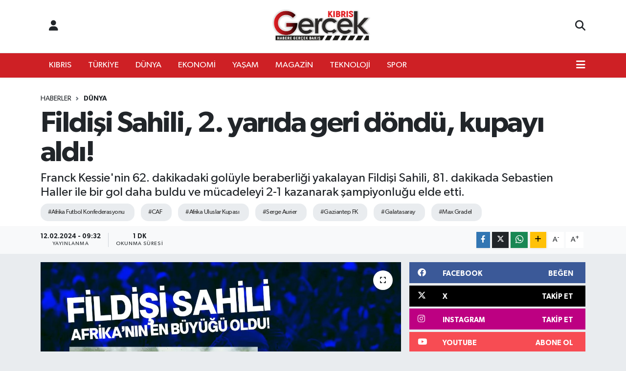

--- FILE ---
content_type: text/html; charset=UTF-8
request_url: https://www.kibrisgercek.com/fildisi-sahili-2-yarida-geri-dondu-kupayi-aldi
body_size: 16976
content:
<!DOCTYPE html>
<html lang="tr" data-theme="flow">
<head>
<link rel="dns-prefetch" href="//www.kibrisgercek.com">
<link rel="dns-prefetch" href="//kibrisgercekcom.teimg.com">
<link rel="dns-prefetch" href="//static.tebilisim.com">
<link rel="dns-prefetch" href="//www.googletagmanager.com">
<link rel="dns-prefetch" href="//news.google.com">
<link rel="dns-prefetch" href="//www.facebook.com">
<link rel="dns-prefetch" href="//www.twitter.com">
<link rel="dns-prefetch" href="//www.instagram.com">
<link rel="dns-prefetch" href="//www.youtube.com">
<link rel="dns-prefetch" href="//api.whatsapp.com">
<link rel="dns-prefetch" href="//www.w3.org">
<link rel="dns-prefetch" href="//x.com">
<link rel="dns-prefetch" href="//www.linkedin.com">
<link rel="dns-prefetch" href="//pinterest.com">
<link rel="dns-prefetch" href="//t.me">
<link rel="dns-prefetch" href="//icdn.ensonhaber.com">
<link rel="dns-prefetch" href="//facebook.com">
<link rel="dns-prefetch" href="//tebilisim.com">
<link rel="dns-prefetch" href="//twitter.com">
<link rel="dns-prefetch" href="//webchat.monochat.ai">

    <meta charset="utf-8">
<title>Fildişi Sahili, 2. yarıda geri döndü, kupayı aldı! - Kibris Gerçek</title>
<meta name="description" content="Franck Kessie&#039;nin 62. dakikadaki golüyle beraberliği yakalayan Fildişi Sahili, 81. dakikada Sebastien Haller ile bir gol daha buldu ve mücadeleyi 2-1 kazanarak şampiyonluğu elde etti.">
<meta name="keywords" content="Afrika Futbol Konfederasyonu, CAF, Afrika Uluslar Kupası, Serge Aurier, Gaziantep FK, galatasaray, Max Gradel">
<link rel="canonical" href="https://www.kibrisgercek.com/fildisi-sahili-2-yarida-geri-dondu-kupayi-aldi">
<meta name="viewport" content="width=device-width,initial-scale=1">
<meta name="X-UA-Compatible" content="IE=edge">
<meta name="robots" content="max-image-preview:large">
<meta name="theme-color" content="#ce2025">
<meta name="title" content="Fildişi Sahili, 2. yarıda geri döndü, kupayı aldı!">
<meta name="articleSection" content="news">
<meta name="datePublished" content="2024-02-12T09:32:00+03:00">
<meta name="dateModified" content="2024-02-12T09:32:00+03:00">
<meta name="articleAuthor" content="U. Ç.">
<meta name="author" content="U. Ç.">
<link rel="amphtml" href="https://www.kibrisgercek.com/fildisi-sahili-2-yarida-geri-dondu-kupayi-aldi/amp">
<meta property="og:site_name" content="Kibris Gerçek">
<meta property="og:title" content="Fildişi Sahili, 2. yarıda geri döndü, kupayı aldı!">
<meta property="og:description" content="Franck Kessie&#039;nin 62. dakikadaki golüyle beraberliği yakalayan Fildişi Sahili, 81. dakikada Sebastien Haller ile bir gol daha buldu ve mücadeleyi 2-1 kazanarak şampiyonluğu elde etti.">
<meta property="og:url" content="https://www.kibrisgercek.com/fildisi-sahili-2-yarida-geri-dondu-kupayi-aldi">
<meta property="og:image" content="https://kibrisgercekcom.teimg.com/crop/1280x720/kibrisgercek-com/uploads/2024/02/fildisi-sahili-afrika-kibris-gercek-haber.jpg">
<meta property="og:image:width" content="1280">
<meta property="og:image:height" content="720">
<meta property="og:image:alt" content="Fildişi Sahili, 2. yarıda geri döndü, kupayı aldı!">
<meta property="og:type" content="article">
<meta name="twitter:card" content="summary_large_image">
<meta name="twitter:site" content="@kibrisgercek">
<meta name="twitter:title" content="Fildişi Sahili, 2. yarıda geri döndü, kupayı aldı!">
<meta name="twitter:description" content="Franck Kessie&#039;nin 62. dakikadaki golüyle beraberliği yakalayan Fildişi Sahili, 81. dakikada Sebastien Haller ile bir gol daha buldu ve mücadeleyi 2-1 kazanarak şampiyonluğu elde etti.">
<meta name="twitter:image" content="https://kibrisgercekcom.teimg.com/crop/1280x720/kibrisgercek-com/uploads/2024/02/fildisi-sahili-afrika-kibris-gercek-haber.jpg">
<meta name="twitter:url" content="https://www.kibrisgercek.com/fildisi-sahili-2-yarida-geri-dondu-kupayi-aldi">
<link rel="shortcut icon" type="image/x-icon" href="https://kibrisgercekcom.teimg.com/kibrisgercek-com/uploads/2023/10/kibris-gercek-favico.png">
<link rel="manifest" href="https://www.kibrisgercek.com/manifest.json?v=6.6.2" />
<link rel="preload" href="https://static.tebilisim.com/flow/assets/css/font-awesome/fa-solid-900.woff2" as="font" type="font/woff2" crossorigin />
<link rel="preload" href="https://static.tebilisim.com/flow/assets/css/font-awesome/fa-brands-400.woff2" as="font" type="font/woff2" crossorigin />
<link rel="preload" href="https://static.tebilisim.com/flow/assets/css/weather-icons/font/weathericons-regular-webfont.woff2" as="font" type="font/woff2" crossorigin />
<link rel="preload" href="https://static.tebilisim.com/flow/vendor/te/fonts/gibson/Gibson-Bold.woff2" as="font" type="font/woff2" crossorigin />
<link rel="preload" href="https://static.tebilisim.com/flow/vendor/te/fonts/gibson/Gibson-BoldItalic.woff2" as="font" type="font/woff2" crossorigin />
<link rel="preload" href="https://static.tebilisim.com/flow/vendor/te/fonts/gibson/Gibson-Italic.woff2" as="font" type="font/woff2" crossorigin />
<link rel="preload" href="https://static.tebilisim.com/flow/vendor/te/fonts/gibson/Gibson-Light.woff2" as="font" type="font/woff2" crossorigin />
<link rel="preload" href="https://static.tebilisim.com/flow/vendor/te/fonts/gibson/Gibson-LightItalic.woff2" as="font" type="font/woff2" crossorigin />
<link rel="preload" href="https://static.tebilisim.com/flow/vendor/te/fonts/gibson/Gibson-SemiBold.woff2" as="font" type="font/woff2" crossorigin />
<link rel="preload" href="https://static.tebilisim.com/flow/vendor/te/fonts/gibson/Gibson-SemiBoldItalic.woff2" as="font" type="font/woff2" crossorigin />
<link rel="preload" href="https://static.tebilisim.com/flow/vendor/te/fonts/gibson/Gibson.woff2" as="font" type="font/woff2" crossorigin />


<link rel="preload" as="style" href="https://static.tebilisim.com/flow/vendor/te/fonts/gibson.css?v=6.6.2">
<link rel="stylesheet" href="https://static.tebilisim.com/flow/vendor/te/fonts/gibson.css?v=6.6.2">

<link rel="preload" as="image" href="https://kibrisgercekcom.teimg.com/crop/1280x720/kibrisgercek-com/uploads/2024/02/fildisi-sahili-afrika-kibris-gercek-haber.jpg">
<style>:root {
        --te-link-color: #333;
        --te-link-hover-color: #000;
        --te-font: "Gibson";
        --te-secondary-font: "Gibson";
        --te-h1-font-size: 60px;
        --te-color: #ce2025;
        --te-hover-color: #ce2025;
        --mm-ocd-width: 85%!important; /*  Mobil Menü Genişliği */
        --swiper-theme-color: var(--te-color)!important;
        --header-13-color: #ffc107;
    }</style><link rel="preload" as="style" href="https://static.tebilisim.com/flow/assets/vendor/bootstrap/css/bootstrap.min.css?v=6.6.2">
<link rel="stylesheet" href="https://static.tebilisim.com/flow/assets/vendor/bootstrap/css/bootstrap.min.css?v=6.6.2">
<link rel="preload" as="style" href="https://static.tebilisim.com/flow/assets/css/app6.6.2.min.css">
<link rel="stylesheet" href="https://static.tebilisim.com/flow/assets/css/app6.6.2.min.css">



<script type="application/ld+json">{"@context":"https:\/\/schema.org","@type":"WebSite","url":"https:\/\/www.kibrisgercek.com","potentialAction":{"@type":"SearchAction","target":"https:\/\/www.kibrisgercek.com\/arama?q={query}","query-input":"required name=query"}}</script>

<script type="application/ld+json">{"@context":"https:\/\/schema.org","@type":"NewsMediaOrganization","url":"https:\/\/www.kibrisgercek.com","name":"www.kibrisgercek.com","logo":"https:\/\/kibrisgercekcom.teimg.com\/kibrisgercek-com\/uploads\/2025\/01\/gercek-yeni-logo-siyah-122222211.png","sameAs":["https:\/\/www.facebook.com\/kibrisgercek","https:\/\/www.twitter.com\/kibrisgercek","https:\/\/www.youtube.com\/https:\/\/www.youtube.com\/@KibrisGercek","https:\/\/www.instagram.com\/kibrisgercekmedya"]}</script>

<script type="application/ld+json">{"@context":"https:\/\/schema.org","@graph":[{"@type":"SiteNavigationElement","name":"Ana Sayfa","url":"https:\/\/www.kibrisgercek.com","@id":"https:\/\/www.kibrisgercek.com"},{"@type":"SiteNavigationElement","name":"Uncategorized","url":"https:\/\/www.kibrisgercek.com\/uncategorized","@id":"https:\/\/www.kibrisgercek.com\/uncategorized"},{"@type":"SiteNavigationElement","name":"D\u00dcNYA","url":"https:\/\/www.kibrisgercek.com\/dunya","@id":"https:\/\/www.kibrisgercek.com\/dunya"},{"@type":"SiteNavigationElement","name":"EKONOM\u0130","url":"https:\/\/www.kibrisgercek.com\/ekonomi","@id":"https:\/\/www.kibrisgercek.com\/ekonomi"},{"@type":"SiteNavigationElement","name":"KIBRIS","url":"https:\/\/www.kibrisgercek.com\/kibris","@id":"https:\/\/www.kibrisgercek.com\/kibris"},{"@type":"SiteNavigationElement","name":"K\u00dcLT\u00dcR SANAT","url":"https:\/\/www.kibrisgercek.com\/kultur-sanat","@id":"https:\/\/www.kibrisgercek.com\/kultur-sanat"},{"@type":"SiteNavigationElement","name":"MAGAZ\u0130N","url":"https:\/\/www.kibrisgercek.com\/magazin","@id":"https:\/\/www.kibrisgercek.com\/magazin"},{"@type":"SiteNavigationElement","name":"RUM BASINI","url":"https:\/\/www.kibrisgercek.com\/rum-basini","@id":"https:\/\/www.kibrisgercek.com\/rum-basini"},{"@type":"SiteNavigationElement","name":"SA\u011eLIK","url":"https:\/\/www.kibrisgercek.com\/saglik","@id":"https:\/\/www.kibrisgercek.com\/saglik"},{"@type":"SiteNavigationElement","name":"SON DAK\u0130KA","url":"https:\/\/www.kibrisgercek.com\/son-dakika","@id":"https:\/\/www.kibrisgercek.com\/son-dakika"},{"@type":"SiteNavigationElement","name":"SPOR","url":"https:\/\/www.kibrisgercek.com\/spor","@id":"https:\/\/www.kibrisgercek.com\/spor"},{"@type":"SiteNavigationElement","name":"TEKNOLOJ\u0130","url":"https:\/\/www.kibrisgercek.com\/teknoloji","@id":"https:\/\/www.kibrisgercek.com\/teknoloji"},{"@type":"SiteNavigationElement","name":"T\u00dcRK\u0130YE","url":"https:\/\/www.kibrisgercek.com\/turkiye","@id":"https:\/\/www.kibrisgercek.com\/turkiye"},{"@type":"SiteNavigationElement","name":"YA\u015eAM","url":"https:\/\/www.kibrisgercek.com\/yasam","@id":"https:\/\/www.kibrisgercek.com\/yasam"},{"@type":"SiteNavigationElement","name":"3. SAYFA","url":"https:\/\/www.kibrisgercek.com\/3-sayfa","@id":"https:\/\/www.kibrisgercek.com\/3-sayfa"},{"@type":"SiteNavigationElement","name":"B\u0130YOGRAF\u0130LER","url":"https:\/\/www.kibrisgercek.com\/biyografiler","@id":"https:\/\/www.kibrisgercek.com\/biyografiler"},{"@type":"SiteNavigationElement","name":"E\u011e\u0130T\u0130M","url":"https:\/\/www.kibrisgercek.com\/egitim","@id":"https:\/\/www.kibrisgercek.com\/egitim"},{"@type":"SiteNavigationElement","name":"FOTO GALER\u0130LER","url":"https:\/\/www.kibrisgercek.com\/foto-galeriler","@id":"https:\/\/www.kibrisgercek.com\/foto-galeriler"},{"@type":"SiteNavigationElement","name":"OTOMOB\u0130L","url":"https:\/\/www.kibrisgercek.com\/otomobil","@id":"https:\/\/www.kibrisgercek.com\/otomobil"},{"@type":"SiteNavigationElement","name":"S\u0130YASET","url":"https:\/\/www.kibrisgercek.com\/siyaset","@id":"https:\/\/www.kibrisgercek.com\/siyaset"},{"@type":"SiteNavigationElement","name":"VIDEO GALER\u0130LER","url":"https:\/\/www.kibrisgercek.com\/video-galeriler","@id":"https:\/\/www.kibrisgercek.com\/video-galeriler"},{"@type":"SiteNavigationElement","name":"YEREL HABERLER","url":"https:\/\/www.kibrisgercek.com\/yerel-haberler","@id":"https:\/\/www.kibrisgercek.com\/yerel-haberler"},{"@type":"SiteNavigationElement","name":"N\u00f6bet\u00e7i Eczaneler","url":"https:\/\/www.kibrisgercek.com\/nobetci-eczaneler","@id":"https:\/\/www.kibrisgercek.com\/nobetci-eczaneler"},{"@type":"SiteNavigationElement","name":"KIBRIS GERCEK MAN\u015eET","url":"https:\/\/www.kibrisgercek.com\/kibris-gercek-man","@id":"https:\/\/www.kibrisgercek.com\/kibris-gercek-man"},{"@type":"SiteNavigationElement","name":"SON HABERLER","url":"https:\/\/www.kibrisgercek.com\/son-haberler","@id":"https:\/\/www.kibrisgercek.com\/son-haberler"},{"@type":"SiteNavigationElement","name":"Gizlilik S\u00f6zle\u015fmesi","url":"https:\/\/www.kibrisgercek.com\/gizlilik-sozlesmesi","@id":"https:\/\/www.kibrisgercek.com\/gizlilik-sozlesmesi"},{"@type":"SiteNavigationElement","name":"\u0130leti\u015fim","url":"https:\/\/www.kibrisgercek.com\/iletisim","@id":"https:\/\/www.kibrisgercek.com\/iletisim"},{"@type":"SiteNavigationElement","name":"Yazarlar","url":"https:\/\/www.kibrisgercek.com\/yazarlar","@id":"https:\/\/www.kibrisgercek.com\/yazarlar"},{"@type":"SiteNavigationElement","name":"Foto Galeri","url":"https:\/\/www.kibrisgercek.com\/foto-galeri","@id":"https:\/\/www.kibrisgercek.com\/foto-galeri"},{"@type":"SiteNavigationElement","name":"Video Galeri","url":"https:\/\/www.kibrisgercek.com\/video","@id":"https:\/\/www.kibrisgercek.com\/video"},{"@type":"SiteNavigationElement","name":"Vefatlar","url":"https:\/\/www.kibrisgercek.com\/vefat","@id":"https:\/\/www.kibrisgercek.com\/vefat"},{"@type":"SiteNavigationElement","name":"Akdeniz Bug\u00fcn, Yar\u0131n ve 1 Haftal\u0131k Hava Durumu Tahmini","url":"https:\/\/www.kibrisgercek.com\/akdeniz-hava-durumu","@id":"https:\/\/www.kibrisgercek.com\/akdeniz-hava-durumu"},{"@type":"SiteNavigationElement","name":"Akdeniz Namaz Vakitleri","url":"https:\/\/www.kibrisgercek.com\/akdeniz-namaz-vakitleri","@id":"https:\/\/www.kibrisgercek.com\/akdeniz-namaz-vakitleri"},{"@type":"SiteNavigationElement","name":"Puan Durumu ve Fikst\u00fcr","url":"https:\/\/www.kibrisgercek.com\/futbol\/st-super-lig-puan-durumu-ve-fikstur","@id":"https:\/\/www.kibrisgercek.com\/futbol\/st-super-lig-puan-durumu-ve-fikstur"}]}</script>

<script type="application/ld+json">{"@context":"https:\/\/schema.org","@type":"BreadcrumbList","itemListElement":[{"@type":"ListItem","position":1,"item":{"@type":"Thing","@id":"https:\/\/www.kibrisgercek.com","name":"Haberler"}},{"@type":"ListItem","position":2,"item":{"@type":"Thing","@id":"https:\/\/www.kibrisgercek.com\/dunya","name":"D\u00dcNYA"}},{"@type":"ListItem","position":3,"item":{"@type":"Thing","@id":"https:\/\/www.kibrisgercek.com\/fildisi-sahili-2-yarida-geri-dondu-kupayi-aldi","name":"Fildi\u015fi Sahili, 2. yar\u0131da geri d\u00f6nd\u00fc, kupay\u0131 ald\u0131!"}}]}</script>
<script type="application/ld+json">{"@context":"https:\/\/schema.org","@type":"NewsArticle","headline":"Fildi\u015fi Sahili, 2. yar\u0131da geri d\u00f6nd\u00fc, kupay\u0131 ald\u0131!","articleSection":"D\u00dcNYA","dateCreated":"2024-02-12T09:32:00+03:00","datePublished":"2024-02-12T09:32:00+03:00","dateModified":"2024-02-12T09:32:00+03:00","wordCount":183,"genre":"news","mainEntityOfPage":{"@type":"WebPage","@id":"https:\/\/www.kibrisgercek.com\/fildisi-sahili-2-yarida-geri-dondu-kupayi-aldi"},"articleBody":"Afrika Futbol Konfederasyonu (CAF) taraf\u0131ndan 34'\u00fcnc\u00fcs\u00fc ger\u00e7ekle\u015ftirilen Afrika Uluslar Kupas\u0131'n\u0131n finalinde, ev sahibi Fildi\u015fi Sahili ile&nbsp;Nijerya&nbsp;kar\u015f\u0131 kar\u015f\u0131ya geldi.\r\n\r\nKar\u015f\u0131la\u015fman\u0131n ilk yar\u0131s\u0131n\u0131 Nijerya, 38. dakikada William Troost-Ekong'un att\u0131\u011f\u0131 golle 1-0 \u00f6nde kapatt\u0131.\r\n\r\nFildi\u015fi Sahili, 2. yar\u0131da geri d\u00f6nd\u00fc\r\n\r\nFranck Kessie'nin 62. dakikadaki gol\u00fcyle beraberli\u011fi yakalayan Fildi\u015fi Sahili, 81. dakikada Sebastien Haller ile bir gol daha buldu ve m\u00fccadeleyi 2-1 kazand\u0131.\r\n\r\n\r\n\r\nFildi\u015fi Sahili, b\u00f6ylece 1992 ve 2015 y\u0131llar\u0131n\u0131n ard\u0131ndan \u00fc\u00e7\u00fcnc\u00fc kez k\u0131tan\u0131n en \u00f6nemli futbol organizasyonu olan Afrika Uluslar Kupas\u0131'nda \u015fampiyonlu\u011fa uzand\u0131.\r\n\r\nKupay\u0131 S\u00fcper Lig y\u0131ld\u0131zlar\u0131 kald\u0131rd\u0131\r\n\r\nKupa, ara transfer d\u00f6neminde Galatasaray'a imza atan Fildi\u015fi Sahili kaptanlar\u0131ndan Serge Aurier ile Gaziantep FK formas\u0131 giyen Max Gradel'in ellerinde y\u00fckseldi.\r\n\r\n\r\n\r\nSerge Aurier ile Max Gradel, Fildi\u015fi Sahili'nde ma\u00e7a ilk 11'de ba\u015flarken Trabzonsporlu Nicolas Pepe yedek bekledi.\r\n\r\nNijerya'da ise Bright Osayi-Samuel (Fenerbah\u00e7e), Paul Onuachu (Trabzonspor), Kenneth Omeruo (Kas\u0131mpa\u015fa) ve Ahmed Musa (Sivasspor) forma \u015fans\u0131 bulamad\u0131.","description":"Franck Kessie'nin 62. dakikadaki gol\u00fcyle beraberli\u011fi yakalayan Fildi\u015fi Sahili, 81. dakikada Sebastien Haller ile bir gol daha buldu ve m\u00fccadeleyi 2-1 kazanarak \u015fampiyonlu\u011fu elde etti.","inLanguage":"tr-TR","keywords":["Afrika Futbol Konfederasyonu","CAF","Afrika Uluslar Kupas\u0131","Serge Aurier","Gaziantep FK","galatasaray","Max Gradel"],"image":{"@type":"ImageObject","url":"https:\/\/kibrisgercekcom.teimg.com\/crop\/1280x720\/kibrisgercek-com\/uploads\/2024\/02\/fildisi-sahili-afrika-kibris-gercek-haber.jpg","width":"1280","height":"720","caption":"Fildi\u015fi Sahili, 2. yar\u0131da geri d\u00f6nd\u00fc, kupay\u0131 ald\u0131!"},"publishingPrinciples":"https:\/\/www.kibrisgercek.com\/gizlilik-sozlesmesi","isFamilyFriendly":"http:\/\/schema.org\/True","isAccessibleForFree":"http:\/\/schema.org\/True","publisher":{"@type":"Organization","name":"www.kibrisgercek.com","image":"https:\/\/kibrisgercekcom.teimg.com\/kibrisgercek-com\/uploads\/2025\/01\/gercek-yeni-logo-siyah-122222211.png","logo":{"@type":"ImageObject","url":"https:\/\/kibrisgercekcom.teimg.com\/kibrisgercek-com\/uploads\/2025\/01\/gercek-yeni-logo-siyah-122222211.png","width":"640","height":"375"}},"author":{"@type":"Person","name":"U. \u00c7.","honorificPrefix":"","jobTitle":"","url":null}}</script>





<!-- Google tag (gtag.js) -->
<script async src="https://www.googletagmanager.com/gtag/js?id=G-PH432V9Z5T"></script>
<script>
  window.dataLayer = window.dataLayer || [];
  function gtag(){dataLayer.push(arguments);}
  gtag('js', new Date());

  gtag('config', 'G-PH432V9Z5T');
</script>



<script async data-cfasync="false"
	src="https://www.googletagmanager.com/gtag/js?id=G-1V0TPCEVTL"></script>
<script data-cfasync="false">
	window.dataLayer = window.dataLayer || [];
	  function gtag(){dataLayer.push(arguments);}
	  gtag('js', new Date());
	  gtag('config', 'G-1V0TPCEVTL');
</script>




</head>




<body class="d-flex flex-column min-vh-100">

    <div data-pagespeed="true"><script async type="application/javascript"
        src="https://news.google.com/swg/js/v1/swg-basic.js"></script>
<script>
  (self.SWG_BASIC = self.SWG_BASIC || []).push( basicSubscriptions => {
    basicSubscriptions.init({
      type: "NewsArticle",
      isPartOfType: ["Product"],
      isPartOfProductId: "CAowsqC7DA:openaccess",
      clientOptions: { theme: "light", lang: "tr" },
    });
  });
</script></div>
    

    <header class="header-6">
    <nav class="top-header navbar navbar-expand-lg bg-white border-bottom">
        <div class="container">
            <div class="navigation-menu d-none d-lg-flex">
                <ul class="nav">
                  <li class="nav-item">
                    <a href="/member/login" class="nav-link"><i class="fa fa-user fa-lg"></i>
                    </a>
                  </li>
                </ul>
            </div>
            <div class="d-lg-none">
                <a href="#menu" title="Ana Menü"><i class="fa fa-bars fa-lg"></i></a>
            </div>
                        <a class="navbar-brand me-0" href="/" title="Kibris Gerçek" >
                <img src="https://kibrisgercekcom.teimg.com/kibrisgercek-com/uploads/2025/01/gercek-yeni-logo-siyah-122222211.png" alt="Kibris Gerçek" width="209" height="40" class="light-mode img-fluid flow-logo">
<img src="https://kibrisgercekcom.teimg.com/kibrisgercek-com/uploads/2025/01/gercek-yeni-logo-siyah-122222211.png" alt="Kibris Gerçek" width="209" height="40" class="dark-mode img-fluid flow-logo d-none">

            </a>
                        <ul class="nav">
                
                <li class="nav-item">
                    <a href="/arama" class="nav-link p-0" title="Ara">
                        <i class="fa fa-search fa-lg"></i>
                    </a>
                </li>
            </ul>
        </div>
    </nav>
    <div class="main-menu navbar navbar-expand-lg d-none d-lg-block shadow-sm bg-te-color py-1">
        <div class="container">
            <ul  class="nav">
        <li class="nav-item   ">
        <a href="/kibris" class="nav-link text-white" target="_self" title="KIBRIS">KIBRIS</a>
        
    </li>
        <li class="nav-item   ">
        <a href="/turkiye" class="nav-link text-white" target="_self" title="TÜRKİYE">TÜRKİYE</a>
        
    </li>
        <li class="nav-item   ">
        <a href="/dunya" class="nav-link text-white" target="_self" title="DÜNYA">DÜNYA</a>
        
    </li>
        <li class="nav-item   ">
        <a href="/ekonomi" class="nav-link text-white" target="_self" title="EKONOMİ">EKONOMİ</a>
        
    </li>
        <li class="nav-item   ">
        <a href="/yasam" class="nav-link text-white" target="_self" title="YAŞAM">YAŞAM</a>
        
    </li>
        <li class="nav-item   ">
        <a href="/magazin" class="nav-link text-white" target="_self" title="MAGAZİN">MAGAZİN</a>
        
    </li>
        <li class="nav-item   ">
        <a href="/teknoloji" class="nav-link text-white" target="_self" title="TEKNOLOJİ">TEKNOLOJİ</a>
        
    </li>
        <li class="nav-item   ">
        <a href="/spor" class="nav-link text-white" target="_self" title="SPOR">SPOR</a>
        
    </li>
    </ul>

            <ul class="nav">
                
                <li class="nav-item dropdown position-static">
                    <a class="nav-link p-0 text-white" data-bs-toggle="dropdown" href="#" aria-haspopup="true"
                        aria-expanded="false" title="Ana Menü"><i class="fa fa-bars fa-lg"></i></a>
                    <div class="mega-menu dropdown-menu dropdown-menu-end text-capitalize shadow-lg border-0 rounded-0">

    <div class="row g-3 small p-3">

        
        <div class="col">
        <a href="/kultur-sanat" class="d-block border-bottom  pb-2 mb-2" target="_self" title="KÜLTÜR SANAT">KÜLTÜR SANAT</a>
            <a href="/rum-basini" class="d-block border-bottom  pb-2 mb-2" target="_self" title="RUM BASINI">RUM BASINI</a>
            <a href="/saglik" class="d-block border-bottom  pb-2 mb-2" target="_self" title="SAĞLIK">SAĞLIK</a>
            <a href="/son-dakika" class="d-block border-bottom  pb-2 mb-2" target="_self" title="SON DAKİKA">SON DAKİKA</a>
            <a href="/3-sayfa" class="d-block border-bottom  pb-2 mb-2" target="_self" title="3. SAYFA">3. SAYFA</a>
            <a href="/biyografiler" class="d-block border-bottom  pb-2 mb-2" target="_self" title="BİYOGRAFİ">BİYOGRAFİ</a>
            <a href="/egitim" class="d-block  pb-2 mb-2" target="_self" title="EĞİTİM">EĞİTİM</a>
        </div><div class="col">
            <a href="/foto-galeriler" class="d-block border-bottom  pb-2 mb-2" target="_self" title="FOTO GALERİ">FOTO GALERİ</a>
            <a href="/otomobil" class="d-block border-bottom  pb-2 mb-2" target="_self" title="OTOMOBİL">OTOMOBİL</a>
            <a href="/siyaset" class="d-block border-bottom  pb-2 mb-2" target="_self" title="SİYASET">SİYASET</a>
            <a href="/video-galeriler" class="d-block border-bottom  pb-2 mb-2" target="_self" title="VIDEO GALERİ">VIDEO GALERİ</a>
            <a href="/yerel-haberler" class="d-block border-bottom  pb-2 mb-2" target="_self" title="YEREL HABERLER">YEREL HABERLER</a>
            <a href="/nobetci-eczaneler" class="d-block border-bottom  pb-2 mb-2" target="_self" title="Nöbetçi Eczaneler">Nöbetçi Eczaneler</a>
        </div>


    </div>

    <div class="p-3 bg-light">
                <a class="me-3"
            href="https://www.facebook.com/kibrisgercek" target="_blank" rel="nofollow noreferrer noopener"><i class="fab fa-facebook me-2 text-navy"></i> Facebook</a>
                        <a class="me-3"
            href="https://www.twitter.com/kibrisgercek" target="_blank" rel="nofollow noreferrer noopener"><i class="fab fa-x-twitter "></i> Twitter</a>
                        <a class="me-3"
            href="https://www.instagram.com/kibrisgercekmedya" target="_blank" rel="nofollow noreferrer noopener"><i class="fab fa-instagram me-2 text-magenta"></i> Instagram</a>
                                <a class="me-3"
            href="https://www.youtube.com/https://www.youtube.com/@KibrisGercek" target="_blank" rel="nofollow noreferrer noopener"><i class="fab fa-youtube me-2 text-danger"></i> Youtube</a>
                                                <a class="" href="https://api.whatsapp.com/send?phone=+90539 120 05 55" title="Whatsapp" rel="nofollow noreferrer noopener"><i
            class="fab fa-whatsapp me-2 text-navy"></i> WhatsApp İhbar Hattı</a>    </div>

    <div class="mega-menu-footer p-2 bg-te-color">
        <a class="dropdown-item text-white" href="/kunye" title="Künye"><i class="fa fa-id-card me-2"></i> Künye</a>
        <a class="dropdown-item text-white" href="/iletisim" title="İletişim"><i class="fa fa-envelope me-2"></i> İletişim</a>
        <a class="dropdown-item text-white" href="/rss-baglantilari" title="RSS Bağlantıları"><i class="fa fa-rss me-2"></i> RSS Bağlantıları</a>
        <a class="dropdown-item text-white" href="/member/login" title="Üyelik Girişi"><i class="fa fa-user me-2"></i> Üyelik Girişi</a>
    </div>


</div>

                </li>
            </ul>
        </div>

    </div>
    <ul  class="mobile-categories d-lg-none list-inline bg-white">
        <li class="list-inline-item">
        <a href="/kibris" class="text-dark" target="_self" title="KIBRIS">
                KIBRIS
        </a>
    </li>
        <li class="list-inline-item">
        <a href="/turkiye" class="text-dark" target="_self" title="TÜRKİYE">
                TÜRKİYE
        </a>
    </li>
        <li class="list-inline-item">
        <a href="/dunya" class="text-dark" target="_self" title="DÜNYA">
                DÜNYA
        </a>
    </li>
        <li class="list-inline-item">
        <a href="/ekonomi" class="text-dark" target="_self" title="EKONOMİ">
                EKONOMİ
        </a>
    </li>
        <li class="list-inline-item">
        <a href="/yasam" class="text-dark" target="_self" title="YAŞAM">
                YAŞAM
        </a>
    </li>
        <li class="list-inline-item">
        <a href="/magazin" class="text-dark" target="_self" title="MAGAZİN">
                MAGAZİN
        </a>
    </li>
        <li class="list-inline-item">
        <a href="/teknoloji" class="text-dark" target="_self" title="TEKNOLOJİ">
                TEKNOLOJİ
        </a>
    </li>
        <li class="list-inline-item">
        <a href="/spor" class="text-dark" target="_self" title="SPOR">
                SPOR
        </a>
    </li>
    </ul>


</header>







<main class="single overflow-hidden" style="min-height: 300px">

            
    
    <div class="infinite" data-show-advert="1">

    

    <div class="infinite-item d-block" data-id="185996" data-category-id="33" data-reference="TE\Blog\Models\Post" data-json-url="/service/json/featured-infinite.json">

        

        <div class="post-header pt-3 bg-white">

    <div class="container">

        <div id="ad_131" data-channel="131" data-advert="temedya" data-rotation="120" class="d-none d-sm-flex flex-column align-items-center justify-content-start text-center mx-auto overflow-hidden mb-3" data-affix="0"></div><div id="ad_131_mobile" data-channel="131" data-advert="temedya" data-rotation="120" class="d-flex d-sm-none flex-column align-items-center justify-content-start text-center mx-auto overflow-hidden mb-3" data-affix="0"></div>
        <nav class="meta-category d-flex justify-content-lg-start" style="--bs-breadcrumb-divider: url(&#34;data:image/svg+xml,%3Csvg xmlns='http://www.w3.org/2000/svg' width='8' height='8'%3E%3Cpath d='M2.5 0L1 1.5 3.5 4 1 6.5 2.5 8l4-4-4-4z' fill='%236c757d'/%3E%3C/svg%3E&#34;);" aria-label="breadcrumb">
        <ol class="breadcrumb mb-0">
            <li class="breadcrumb-item"><a href="https://www.kibrisgercek.com" class="breadcrumb_link" target="_self">Haberler</a></li>
            <li class="breadcrumb-item active fw-bold" aria-current="page"><a href="/dunya" target="_self" class="breadcrumb_link text-dark" title="DÜNYA">DÜNYA</a></li>
        </ol>
</nav>

        <h1 class="h2 fw-bold text-lg-start headline my-2" itemprop="headline">Fildişi Sahili, 2. yarıda geri döndü, kupayı aldı!</h1>
        
        <h2 class="lead text-lg-start text-dark my-2 description" itemprop="description">Franck Kessie&#039;nin 62. dakikadaki golüyle beraberliği yakalayan Fildişi Sahili, 81. dakikada Sebastien Haller ile bir gol daha buldu ve mücadeleyi 2-1 kazanarak şampiyonluğu elde etti.</h2>
        
        <div class="news-tags">
        <a href="https://www.kibrisgercek.com/haberleri/afrika-futbol-konfederasyonu" title="Afrika Futbol Konfederasyonu" class="news-tags__link" rel="nofollow">#Afrika Futbol Konfederasyonu</a>
        <a href="https://www.kibrisgercek.com/haberleri/caf" title="CAF" class="news-tags__link" rel="nofollow">#CAF</a>
        <a href="https://www.kibrisgercek.com/haberleri/afrika-uluslar-kupasi" title="Afrika Uluslar Kupası" class="news-tags__link" rel="nofollow">#Afrika Uluslar Kupası</a>
        <a href="https://www.kibrisgercek.com/haberleri/serge-aurier" title="Serge Aurier" class="news-tags__link" rel="nofollow">#Serge Aurier</a>
        <a href="https://www.kibrisgercek.com/haberleri/gaziantep-fk" title="Gaziantep FK" class="news-tags__link" rel="nofollow">#Gaziantep FK</a>
        <a href="https://www.kibrisgercek.com/haberleri/galatasaray" title="galatasaray" class="news-tags__link" rel="nofollow">#Galatasaray</a>
        <a href="https://www.kibrisgercek.com/haberleri/max-gradel" title="Max Gradel" class="news-tags__link" rel="nofollow">#Max Gradel</a>
    </div>

    </div>

    <div class="bg-light py-1">
        <div class="container d-flex justify-content-between align-items-center">

            <div class="meta-author">
    
    <div class="box">
    <time class="fw-bold">12.02.2024 - 09:32</time>
    <span class="info">Yayınlanma</span>
</div>

    
    
    <div class="box">
    <span class="fw-bold">1 Dk</span>
    <span class="info text-dark">Okunma Süresi</span>
</div>





</div>


            <div class="share-area justify-content-end align-items-center d-none d-lg-flex">

    <div class="mobile-share-button-container mb-2 d-block d-md-none">
    <button
        class="btn btn-primary btn-sm rounded-0 shadow-sm w-100"
        onclick="handleMobileShare(event, 'Fildişi Sahili, 2. yarıda geri döndü, kupayı aldı!', 'https://www.kibrisgercek.com/fildisi-sahili-2-yarida-geri-dondu-kupayi-aldi')"
        title="Paylaş"
    >
        <i class="fas fa-share-alt me-2"></i>Paylaş
    </button>
</div>

<div class="social-buttons-new d-none d-md-flex justify-content-between">
    <a
        href="https://www.facebook.com/sharer/sharer.php?u=https%3A%2F%2Fwww.kibrisgercek.com%2Ffildisi-sahili-2-yarida-geri-dondu-kupayi-aldi"
        onclick="initiateDesktopShare(event, 'facebook')"
        class="btn btn-primary btn-sm rounded-0 shadow-sm me-1"
        title="Facebook'ta Paylaş"
        data-platform="facebook"
        data-share-url="https://www.kibrisgercek.com/fildisi-sahili-2-yarida-geri-dondu-kupayi-aldi"
        data-share-title="Fildişi Sahili, 2. yarıda geri döndü, kupayı aldı!"
        rel="noreferrer nofollow noopener external"
    >
        <i class="fab fa-facebook-f"></i>
    </a>

    <a
        href="https://x.com/intent/tweet?url=https%3A%2F%2Fwww.kibrisgercek.com%2Ffildisi-sahili-2-yarida-geri-dondu-kupayi-aldi&text=Fildi%C5%9Fi+Sahili%2C+2.+yar%C4%B1da+geri+d%C3%B6nd%C3%BC%2C+kupay%C4%B1+ald%C4%B1%21"
        onclick="initiateDesktopShare(event, 'twitter')"
        class="btn btn-dark btn-sm rounded-0 shadow-sm me-1"
        title="X'de Paylaş"
        data-platform="twitter"
        data-share-url="https://www.kibrisgercek.com/fildisi-sahili-2-yarida-geri-dondu-kupayi-aldi"
        data-share-title="Fildişi Sahili, 2. yarıda geri döndü, kupayı aldı!"
        rel="noreferrer nofollow noopener external"
    >
        <i class="fab fa-x-twitter text-white"></i>
    </a>

    <a
        href="https://api.whatsapp.com/send?text=Fildi%C5%9Fi+Sahili%2C+2.+yar%C4%B1da+geri+d%C3%B6nd%C3%BC%2C+kupay%C4%B1+ald%C4%B1%21+-+https%3A%2F%2Fwww.kibrisgercek.com%2Ffildisi-sahili-2-yarida-geri-dondu-kupayi-aldi"
        onclick="initiateDesktopShare(event, 'whatsapp')"
        class="btn btn-success btn-sm rounded-0 btn-whatsapp shadow-sm me-1"
        title="Whatsapp'ta Paylaş"
        data-platform="whatsapp"
        data-share-url="https://www.kibrisgercek.com/fildisi-sahili-2-yarida-geri-dondu-kupayi-aldi"
        data-share-title="Fildişi Sahili, 2. yarıda geri döndü, kupayı aldı!"
        rel="noreferrer nofollow noopener external"
    >
        <i class="fab fa-whatsapp fa-lg"></i>
    </a>

    <div class="dropdown">
        <button class="dropdownButton btn btn-sm rounded-0 btn-warning border-none shadow-sm me-1" type="button" data-bs-toggle="dropdown" name="socialDropdownButton" title="Daha Fazla">
            <i id="icon" class="fa fa-plus"></i>
        </button>

        <ul class="dropdown-menu dropdown-menu-end border-0 rounded-1 shadow">
            <li>
                <a
                    href="https://www.linkedin.com/sharing/share-offsite/?url=https%3A%2F%2Fwww.kibrisgercek.com%2Ffildisi-sahili-2-yarida-geri-dondu-kupayi-aldi"
                    class="dropdown-item"
                    onclick="initiateDesktopShare(event, 'linkedin')"
                    data-platform="linkedin"
                    data-share-url="https://www.kibrisgercek.com/fildisi-sahili-2-yarida-geri-dondu-kupayi-aldi"
                    data-share-title="Fildişi Sahili, 2. yarıda geri döndü, kupayı aldı!"
                    rel="noreferrer nofollow noopener external"
                    title="Linkedin"
                >
                    <i class="fab fa-linkedin text-primary me-2"></i>Linkedin
                </a>
            </li>
            <li>
                <a
                    href="https://pinterest.com/pin/create/button/?url=https%3A%2F%2Fwww.kibrisgercek.com%2Ffildisi-sahili-2-yarida-geri-dondu-kupayi-aldi&description=Fildi%C5%9Fi+Sahili%2C+2.+yar%C4%B1da+geri+d%C3%B6nd%C3%BC%2C+kupay%C4%B1+ald%C4%B1%21&media="
                    class="dropdown-item"
                    onclick="initiateDesktopShare(event, 'pinterest')"
                    data-platform="pinterest"
                    data-share-url="https://www.kibrisgercek.com/fildisi-sahili-2-yarida-geri-dondu-kupayi-aldi"
                    data-share-title="Fildişi Sahili, 2. yarıda geri döndü, kupayı aldı!"
                    rel="noreferrer nofollow noopener external"
                    title="Pinterest"
                >
                    <i class="fab fa-pinterest text-danger me-2"></i>Pinterest
                </a>
            </li>
            <li>
                <a
                    href="https://t.me/share/url?url=https%3A%2F%2Fwww.kibrisgercek.com%2Ffildisi-sahili-2-yarida-geri-dondu-kupayi-aldi&text=Fildi%C5%9Fi+Sahili%2C+2.+yar%C4%B1da+geri+d%C3%B6nd%C3%BC%2C+kupay%C4%B1+ald%C4%B1%21"
                    class="dropdown-item"
                    onclick="initiateDesktopShare(event, 'telegram')"
                    data-platform="telegram"
                    data-share-url="https://www.kibrisgercek.com/fildisi-sahili-2-yarida-geri-dondu-kupayi-aldi"
                    data-share-title="Fildişi Sahili, 2. yarıda geri döndü, kupayı aldı!"
                    rel="noreferrer nofollow noopener external"
                    title="Telegram"
                >
                    <i class="fab fa-telegram-plane text-primary me-2"></i>Telegram
                </a>
            </li>
            <li class="border-0">
                <a class="dropdown-item" href="javascript:void(0)" onclick="copyURL(event, 'https://www.kibrisgercek.com/fildisi-sahili-2-yarida-geri-dondu-kupayi-aldi')" rel="noreferrer nofollow noopener external" title="Bağlantıyı Kopyala">
                    <i class="fas fa-link text-dark me-2"></i>
                    Kopyala
                </a>
            </li>
        </ul>
    </div>
</div>

<script>
    const shareableModelId = 185996;
    const shareableModelClass = 'TE\\Blog\\Models\\Post';

    function shareCount(id, model, platform, url) {
        fetch("https://www.kibrisgercek.com/sharecount", {
            method: 'POST',
            headers: {
                'Content-Type': 'application/json',
                'X-CSRF-TOKEN': document.querySelector('meta[name="csrf-token"]')?.getAttribute('content')
            },
            body: JSON.stringify({ id, model, platform, url })
        }).catch(err => console.error('Share count fetch error:', err));
    }

    function goSharePopup(url, title, width = 600, height = 400) {
        const left = (screen.width - width) / 2;
        const top = (screen.height - height) / 2;
        window.open(
            url,
            title,
            `width=${width},height=${height},left=${left},top=${top},resizable=yes,scrollbars=yes`
        );
    }

    async function handleMobileShare(event, title, url) {
        event.preventDefault();

        if (shareableModelId && shareableModelClass) {
            shareCount(shareableModelId, shareableModelClass, 'native_mobile_share', url);
        }

        const isAndroidWebView = navigator.userAgent.includes('Android') && !navigator.share;

        if (isAndroidWebView) {
            window.location.href = 'androidshare://paylas?title=' + encodeURIComponent(title) + '&url=' + encodeURIComponent(url);
            return;
        }

        if (navigator.share) {
            try {
                await navigator.share({ title: title, url: url });
            } catch (error) {
                if (error.name !== 'AbortError') {
                    console.error('Web Share API failed:', error);
                }
            }
        } else {
            alert("Bu cihaz paylaşımı desteklemiyor.");
        }
    }

    function initiateDesktopShare(event, platformOverride = null) {
        event.preventDefault();
        const anchor = event.currentTarget;
        const platform = platformOverride || anchor.dataset.platform;
        const webShareUrl = anchor.href;
        const contentUrl = anchor.dataset.shareUrl || webShareUrl;

        if (shareableModelId && shareableModelClass && platform) {
            shareCount(shareableModelId, shareableModelClass, platform, contentUrl);
        }

        goSharePopup(webShareUrl, platform ? platform.charAt(0).toUpperCase() + platform.slice(1) : "Share");
    }

    function copyURL(event, urlToCopy) {
        event.preventDefault();
        navigator.clipboard.writeText(urlToCopy).then(() => {
            alert('Bağlantı panoya kopyalandı!');
        }).catch(err => {
            console.error('Could not copy text: ', err);
            try {
                const textArea = document.createElement("textarea");
                textArea.value = urlToCopy;
                textArea.style.position = "fixed";
                document.body.appendChild(textArea);
                textArea.focus();
                textArea.select();
                document.execCommand('copy');
                document.body.removeChild(textArea);
                alert('Bağlantı panoya kopyalandı!');
            } catch (fallbackErr) {
                console.error('Fallback copy failed:', fallbackErr);
            }
        });
    }

    const dropdownButton = document.querySelector('.dropdownButton');
    if (dropdownButton) {
        const icon = dropdownButton.querySelector('#icon');
        const parentDropdown = dropdownButton.closest('.dropdown');
        if (parentDropdown && icon) {
            parentDropdown.addEventListener('show.bs.dropdown', function () {
                icon.classList.remove('fa-plus');
                icon.classList.add('fa-minus');
            });
            parentDropdown.addEventListener('hide.bs.dropdown', function () {
                icon.classList.remove('fa-minus');
                icon.classList.add('fa-plus');
            });
        }
    }
</script>

    
        
            <a href="#" title="Metin boyutunu küçült" class="te-textDown btn btn-sm btn-white rounded-0 me-1">A<sup>-</sup></a>
            <a href="#" title="Metin boyutunu büyüt" class="te-textUp btn btn-sm btn-white rounded-0 me-1">A<sup>+</sup></a>

            
        

    
</div>



        </div>


    </div>


</div>




        <div class="container g-0 g-sm-4">

            <div class="news-section overflow-hidden mt-lg-3">
                <div class="row g-3">
                    <div class="col-lg-8">

                        <div class="inner">
    <a href="https://kibrisgercekcom.teimg.com/crop/1280x720/kibrisgercek-com/uploads/2024/02/fildisi-sahili-afrika-kibris-gercek-haber.jpg" class="position-relative d-block" data-fancybox>
                        <div class="zoom-in-out m-3">
            <i class="fa fa-expand" style="font-size: 14px"></i>
        </div>
        <img class="img-fluid" src="https://kibrisgercekcom.teimg.com/crop/1280x720/kibrisgercek-com/uploads/2024/02/fildisi-sahili-afrika-kibris-gercek-haber.jpg" alt="Fildişi Sahili, 2. yarıda geri döndü, kupayı aldı!" width="860" height="504" loading="eager" fetchpriority="high" decoding="async" style="width:100%; aspect-ratio: 860 / 504;" />
            </a>
</div>





                        <div class="d-flex d-lg-none justify-content-between align-items-center p-2">

    <div class="mobile-share-button-container mb-2 d-block d-md-none">
    <button
        class="btn btn-primary btn-sm rounded-0 shadow-sm w-100"
        onclick="handleMobileShare(event, 'Fildişi Sahili, 2. yarıda geri döndü, kupayı aldı!', 'https://www.kibrisgercek.com/fildisi-sahili-2-yarida-geri-dondu-kupayi-aldi')"
        title="Paylaş"
    >
        <i class="fas fa-share-alt me-2"></i>Paylaş
    </button>
</div>

<div class="social-buttons-new d-none d-md-flex justify-content-between">
    <a
        href="https://www.facebook.com/sharer/sharer.php?u=https%3A%2F%2Fwww.kibrisgercek.com%2Ffildisi-sahili-2-yarida-geri-dondu-kupayi-aldi"
        onclick="initiateDesktopShare(event, 'facebook')"
        class="btn btn-primary btn-sm rounded-0 shadow-sm me-1"
        title="Facebook'ta Paylaş"
        data-platform="facebook"
        data-share-url="https://www.kibrisgercek.com/fildisi-sahili-2-yarida-geri-dondu-kupayi-aldi"
        data-share-title="Fildişi Sahili, 2. yarıda geri döndü, kupayı aldı!"
        rel="noreferrer nofollow noopener external"
    >
        <i class="fab fa-facebook-f"></i>
    </a>

    <a
        href="https://x.com/intent/tweet?url=https%3A%2F%2Fwww.kibrisgercek.com%2Ffildisi-sahili-2-yarida-geri-dondu-kupayi-aldi&text=Fildi%C5%9Fi+Sahili%2C+2.+yar%C4%B1da+geri+d%C3%B6nd%C3%BC%2C+kupay%C4%B1+ald%C4%B1%21"
        onclick="initiateDesktopShare(event, 'twitter')"
        class="btn btn-dark btn-sm rounded-0 shadow-sm me-1"
        title="X'de Paylaş"
        data-platform="twitter"
        data-share-url="https://www.kibrisgercek.com/fildisi-sahili-2-yarida-geri-dondu-kupayi-aldi"
        data-share-title="Fildişi Sahili, 2. yarıda geri döndü, kupayı aldı!"
        rel="noreferrer nofollow noopener external"
    >
        <i class="fab fa-x-twitter text-white"></i>
    </a>

    <a
        href="https://api.whatsapp.com/send?text=Fildi%C5%9Fi+Sahili%2C+2.+yar%C4%B1da+geri+d%C3%B6nd%C3%BC%2C+kupay%C4%B1+ald%C4%B1%21+-+https%3A%2F%2Fwww.kibrisgercek.com%2Ffildisi-sahili-2-yarida-geri-dondu-kupayi-aldi"
        onclick="initiateDesktopShare(event, 'whatsapp')"
        class="btn btn-success btn-sm rounded-0 btn-whatsapp shadow-sm me-1"
        title="Whatsapp'ta Paylaş"
        data-platform="whatsapp"
        data-share-url="https://www.kibrisgercek.com/fildisi-sahili-2-yarida-geri-dondu-kupayi-aldi"
        data-share-title="Fildişi Sahili, 2. yarıda geri döndü, kupayı aldı!"
        rel="noreferrer nofollow noopener external"
    >
        <i class="fab fa-whatsapp fa-lg"></i>
    </a>

    <div class="dropdown">
        <button class="dropdownButton btn btn-sm rounded-0 btn-warning border-none shadow-sm me-1" type="button" data-bs-toggle="dropdown" name="socialDropdownButton" title="Daha Fazla">
            <i id="icon" class="fa fa-plus"></i>
        </button>

        <ul class="dropdown-menu dropdown-menu-end border-0 rounded-1 shadow">
            <li>
                <a
                    href="https://www.linkedin.com/sharing/share-offsite/?url=https%3A%2F%2Fwww.kibrisgercek.com%2Ffildisi-sahili-2-yarida-geri-dondu-kupayi-aldi"
                    class="dropdown-item"
                    onclick="initiateDesktopShare(event, 'linkedin')"
                    data-platform="linkedin"
                    data-share-url="https://www.kibrisgercek.com/fildisi-sahili-2-yarida-geri-dondu-kupayi-aldi"
                    data-share-title="Fildişi Sahili, 2. yarıda geri döndü, kupayı aldı!"
                    rel="noreferrer nofollow noopener external"
                    title="Linkedin"
                >
                    <i class="fab fa-linkedin text-primary me-2"></i>Linkedin
                </a>
            </li>
            <li>
                <a
                    href="https://pinterest.com/pin/create/button/?url=https%3A%2F%2Fwww.kibrisgercek.com%2Ffildisi-sahili-2-yarida-geri-dondu-kupayi-aldi&description=Fildi%C5%9Fi+Sahili%2C+2.+yar%C4%B1da+geri+d%C3%B6nd%C3%BC%2C+kupay%C4%B1+ald%C4%B1%21&media="
                    class="dropdown-item"
                    onclick="initiateDesktopShare(event, 'pinterest')"
                    data-platform="pinterest"
                    data-share-url="https://www.kibrisgercek.com/fildisi-sahili-2-yarida-geri-dondu-kupayi-aldi"
                    data-share-title="Fildişi Sahili, 2. yarıda geri döndü, kupayı aldı!"
                    rel="noreferrer nofollow noopener external"
                    title="Pinterest"
                >
                    <i class="fab fa-pinterest text-danger me-2"></i>Pinterest
                </a>
            </li>
            <li>
                <a
                    href="https://t.me/share/url?url=https%3A%2F%2Fwww.kibrisgercek.com%2Ffildisi-sahili-2-yarida-geri-dondu-kupayi-aldi&text=Fildi%C5%9Fi+Sahili%2C+2.+yar%C4%B1da+geri+d%C3%B6nd%C3%BC%2C+kupay%C4%B1+ald%C4%B1%21"
                    class="dropdown-item"
                    onclick="initiateDesktopShare(event, 'telegram')"
                    data-platform="telegram"
                    data-share-url="https://www.kibrisgercek.com/fildisi-sahili-2-yarida-geri-dondu-kupayi-aldi"
                    data-share-title="Fildişi Sahili, 2. yarıda geri döndü, kupayı aldı!"
                    rel="noreferrer nofollow noopener external"
                    title="Telegram"
                >
                    <i class="fab fa-telegram-plane text-primary me-2"></i>Telegram
                </a>
            </li>
            <li class="border-0">
                <a class="dropdown-item" href="javascript:void(0)" onclick="copyURL(event, 'https://www.kibrisgercek.com/fildisi-sahili-2-yarida-geri-dondu-kupayi-aldi')" rel="noreferrer nofollow noopener external" title="Bağlantıyı Kopyala">
                    <i class="fas fa-link text-dark me-2"></i>
                    Kopyala
                </a>
            </li>
        </ul>
    </div>
</div>

<script>
    const shareableModelId = 185996;
    const shareableModelClass = 'TE\\Blog\\Models\\Post';

    function shareCount(id, model, platform, url) {
        fetch("https://www.kibrisgercek.com/sharecount", {
            method: 'POST',
            headers: {
                'Content-Type': 'application/json',
                'X-CSRF-TOKEN': document.querySelector('meta[name="csrf-token"]')?.getAttribute('content')
            },
            body: JSON.stringify({ id, model, platform, url })
        }).catch(err => console.error('Share count fetch error:', err));
    }

    function goSharePopup(url, title, width = 600, height = 400) {
        const left = (screen.width - width) / 2;
        const top = (screen.height - height) / 2;
        window.open(
            url,
            title,
            `width=${width},height=${height},left=${left},top=${top},resizable=yes,scrollbars=yes`
        );
    }

    async function handleMobileShare(event, title, url) {
        event.preventDefault();

        if (shareableModelId && shareableModelClass) {
            shareCount(shareableModelId, shareableModelClass, 'native_mobile_share', url);
        }

        const isAndroidWebView = navigator.userAgent.includes('Android') && !navigator.share;

        if (isAndroidWebView) {
            window.location.href = 'androidshare://paylas?title=' + encodeURIComponent(title) + '&url=' + encodeURIComponent(url);
            return;
        }

        if (navigator.share) {
            try {
                await navigator.share({ title: title, url: url });
            } catch (error) {
                if (error.name !== 'AbortError') {
                    console.error('Web Share API failed:', error);
                }
            }
        } else {
            alert("Bu cihaz paylaşımı desteklemiyor.");
        }
    }

    function initiateDesktopShare(event, platformOverride = null) {
        event.preventDefault();
        const anchor = event.currentTarget;
        const platform = platformOverride || anchor.dataset.platform;
        const webShareUrl = anchor.href;
        const contentUrl = anchor.dataset.shareUrl || webShareUrl;

        if (shareableModelId && shareableModelClass && platform) {
            shareCount(shareableModelId, shareableModelClass, platform, contentUrl);
        }

        goSharePopup(webShareUrl, platform ? platform.charAt(0).toUpperCase() + platform.slice(1) : "Share");
    }

    function copyURL(event, urlToCopy) {
        event.preventDefault();
        navigator.clipboard.writeText(urlToCopy).then(() => {
            alert('Bağlantı panoya kopyalandı!');
        }).catch(err => {
            console.error('Could not copy text: ', err);
            try {
                const textArea = document.createElement("textarea");
                textArea.value = urlToCopy;
                textArea.style.position = "fixed";
                document.body.appendChild(textArea);
                textArea.focus();
                textArea.select();
                document.execCommand('copy');
                document.body.removeChild(textArea);
                alert('Bağlantı panoya kopyalandı!');
            } catch (fallbackErr) {
                console.error('Fallback copy failed:', fallbackErr);
            }
        });
    }

    const dropdownButton = document.querySelector('.dropdownButton');
    if (dropdownButton) {
        const icon = dropdownButton.querySelector('#icon');
        const parentDropdown = dropdownButton.closest('.dropdown');
        if (parentDropdown && icon) {
            parentDropdown.addEventListener('show.bs.dropdown', function () {
                icon.classList.remove('fa-plus');
                icon.classList.add('fa-minus');
            });
            parentDropdown.addEventListener('hide.bs.dropdown', function () {
                icon.classList.remove('fa-minus');
                icon.classList.add('fa-plus');
            });
        }
    }
</script>

    
        
        <div class="google-news share-are text-end">

            <a href="#" title="Metin boyutunu küçült" class="te-textDown btn btn-sm btn-white rounded-0 me-1">A<sup>-</sup></a>
            <a href="#" title="Metin boyutunu büyüt" class="te-textUp btn btn-sm btn-white rounded-0 me-1">A<sup>+</sup></a>

            
        </div>
        

    
</div>


                        <div class="card border-0 rounded-0 mb-3">
                            <div class="article-text container-padding" data-text-id="185996" property="articleBody">
                                
                                <p>Afrika Futbol Konfederasyonu (CAF) tarafından 34'üncüsü gerçekleştirilen Afrika Uluslar Kupası'nın finalinde, ev sahibi Fildişi Sahili ile&nbsp;Nijerya&nbsp;karşı karşıya geldi.</p>

<p>Karşılaşmanın ilk yarısını Nijerya, 38. dakikada William Troost-Ekong'un attığı golle 1-0 önde kapattı.</p>

<p><strong>Fildişi Sahili, 2. yarıda geri döndü</strong></p>

<p>Franck Kessie'nin 62. dakikadaki golüyle beraberliği yakalayan Fildişi Sahili, 81. dakikada Sebastien Haller ile bir gol daha buldu ve mücadeleyi 2-1 kazandı.</p>

<p><img alt="" height="395" loading="lazy" src="https://icdn.ensonhaber.com/crop/1200x0/resimler/diger/kok/2024/02/12/65c953a55d646930__w1200xh800.jpg" width="703" /></p><div id="ad_121" data-channel="121" data-advert="temedya" data-rotation="120" class="mb-3 text-center"></div>
                                <div id="ad_121_mobile" data-channel="121" data-advert="temedya" data-rotation="120" class="mb-3 text-center"></div>

<p>Fildişi Sahili, böylece 1992 ve 2015 yıllarının ardından üçüncü kez kıtanın en önemli futbol organizasyonu olan Afrika Uluslar Kupası'nda şampiyonluğa uzandı.</p><div class="post-flash">
        <!--<h3 class="post-flash__title">Gözden kaçırmayın</h3>-->
                <a class="d-block bg-danger text-light my-3 p-1" href="/israil-ateskes-anlasmasini-gazzede-194-kez-ihlal-etti" title="İsrail ateşkes anlaşmasını Gazze&#039;de 194 kez ihlal etti" target="_self">
            <div class="row g-0 align-items-center">
            <div class="col-5 col-sm-3">
                <img src="https://kibrisgercekcom.teimg.com/crop/250x150/kibrisgercek-com/uploads/2025/11/israil-ateskes-anlasmasini-gazzede-194-kez-ihlal-etti-kibris-gercek-haber.jpg" loading="lazy" width="860" height="504" alt="İsrail ateşkes anlaşmasını Gazze&#039;de 194 kez ihlal etti" class="img-fluid">
            </div>
            <div class="col-7 col-sm-9">
                <div class="post-flash-heading p-2">
                <div class="title-3-line mb-0 mb-md-2 fw-bold lh-sm text-white">İsrail ateşkes anlaşmasını Gazze&#039;de 194 kez ihlal etti</div>
                <div class="btn btn-white text-danger btn-sm fw-bold d-none d-md-inline border-0" style="background-color: #fff!important ">İçeriği Görüntüle <i class="fa fa-arrow-right ps-2"></i></div>
                </div>
            </div>
            </div>
        </a>
            </div>


<p><strong>Kupayı Süper Lig yıldızları kaldırdı</strong></p>

<p>Kupa, ara transfer döneminde Galatasaray'a imza atan Fildişi Sahili kaptanlarından Serge Aurier ile Gaziantep FK forması giyen Max Gradel'in ellerinde yükseldi.</p>

<p><img alt="" height="395" loading="lazy" src="https://icdn.ensonhaber.com/crop/1200x0/resimler/diger/kok/2024/02/12/65c953e74f5d2696__w1200xh777.jpg" width="703" /></p>

<p>Serge Aurier ile Max Gradel, Fildişi Sahili'nde maça ilk 11'de başlarken Trabzonsporlu Nicolas Pepe yedek bekledi.</p>

<p>Nijerya'da ise Bright Osayi-Samuel (Fenerbahçe), Paul Onuachu (Trabzonspor), Kenneth Omeruo (Kasımpaşa) ve Ahmed Musa (Sivasspor) forma şansı bulamadı.</p></p><div class="article-source py-3 small ">
    </div>

                                                                <div id="ad_138" data-channel="138" data-advert="temedya" data-rotation="120" class="d-none d-sm-flex flex-column align-items-center justify-content-start text-center mx-auto overflow-hidden my-3" data-affix="0"></div><div id="ad_138_mobile" data-channel="138" data-advert="temedya" data-rotation="120" class="d-flex d-sm-none flex-column align-items-center justify-content-start text-center mx-auto overflow-hidden my-3" data-affix="0"></div>
                            </div>
                        </div>

                        <div class="editors-choice my-3">
        <div class="row g-2">
                            <div class="col-12">
                    <a class="d-block bg-te-color p-1" href="/rum-yonetimi-sinir-kapilari-ve-havaalanlarinda-denetimi-sikilastiriyor" title="Rum Yönetimi Sınır Kapıları ve Havaalanlarında Denetimi Sıkılaştırıyor" target="_self">
                        <div class="row g-1 align-items-center">
                            <div class="col-5 col-sm-3">
                                <img src="https://kibrisgercekcom.teimg.com/crop/250x150/kibrisgercek-com/uploads/2025/11/rum-yonetimi-sinir-kapilari-ve-havaalanlarinda-denetimi-sikilastiriyor-kibris-gercek-haber-kibris-haberleri-lefkosa-girne-kktc-sondakika-gundem-editor.jpg" loading="lazy" width="860" height="504"
                                    alt="Rum Yönetimi Sınır Kapıları ve Havaalanlarında Denetimi Sıkılaştırıyor" class="img-fluid">
                            </div>
                            <div class="col-7 col-sm-9">
                                <div class="post-flash-heading p-2 text-white">
                                    <span class="mini-title d-none d-md-inline">Editörün Seçtiği</span>
                                    <div class="h4 title-3-line mb-0 fw-bold lh-sm">
                                        Rum Yönetimi Sınır Kapıları ve Havaalanlarında Denetimi Sıkılaştırıyor
                                    </div>
                                </div>
                            </div>
                        </div>
                    </a>
                </div>
                            <div class="col-12">
                    <a class="d-block bg-te-color p-1" href="/harmanci-avrupa-kulturel-miras-zirvesinde-konustu-lefkosa-icin-ozel-bir-sehir-fonu-kurulmali" title="Harmancı, Avrupa Kültürel Miras Zirvesi’nde konuştu: “Lefkoşa için özel bir şehir fonu kurulmalı”" target="_self">
                        <div class="row g-1 align-items-center">
                            <div class="col-5 col-sm-3">
                                <img src="https://kibrisgercekcom.teimg.com/crop/250x150/kibrisgercek-com/uploads/2025/10/harmanci-avrupa-kulturel-miras-zirvesinde-konustu-lefkosa-icin-ozel-bir-sehir-fonu-kurulmal-kibris-gercek-haber-kibris-haberleri-lefkosa-girne-kktc-sondakika-gundem-editor.jpg" loading="lazy" width="860" height="504"
                                    alt="Harmancı, Avrupa Kültürel Miras Zirvesi’nde konuştu: “Lefkoşa için özel bir şehir fonu kurulmalı”" class="img-fluid">
                            </div>
                            <div class="col-7 col-sm-9">
                                <div class="post-flash-heading p-2 text-white">
                                    <span class="mini-title d-none d-md-inline">Editörün Seçtiği</span>
                                    <div class="h4 title-3-line mb-0 fw-bold lh-sm">
                                        Harmancı, Avrupa Kültürel Miras Zirvesi’nde konuştu: “Lefkoşa için özel bir şehir fonu kurulmalı”
                                    </div>
                                </div>
                            </div>
                        </div>
                    </a>
                </div>
                            <div class="col-12">
                    <a class="d-block bg-te-color p-1" href="/israilli-eski-savunma-yoneticisi-shay-galden-kktcye-tehdit" title="İsrailli eski savunma yöneticisi Shay Gal’den KKTC’ye tehdit!" target="_self">
                        <div class="row g-1 align-items-center">
                            <div class="col-5 col-sm-3">
                                <img src="https://kibrisgercekcom.teimg.com/crop/250x150/kibrisgercek-com/uploads/2025/10/israilli-eski-savunma-yoneticisi-shay-galden-kktcye-tehdit-kibris-gercek-haber-kibris-haberleri-lefkosa-girne-kktc-sondakika-gundem-editor.jpg" loading="lazy" width="860" height="504"
                                    alt="İsrailli eski savunma yöneticisi Shay Gal’den KKTC’ye tehdit!" class="img-fluid">
                            </div>
                            <div class="col-7 col-sm-9">
                                <div class="post-flash-heading p-2 text-white">
                                    <span class="mini-title d-none d-md-inline">Editörün Seçtiği</span>
                                    <div class="h4 title-3-line mb-0 fw-bold lh-sm">
                                        İsrailli eski savunma yöneticisi Shay Gal’den KKTC’ye tehdit!
                                    </div>
                                </div>
                            </div>
                        </div>
                    </a>
                </div>
                    </div>
    </div>





                        

                        <div class="related-news my-3 bg-white p-3">
    <div class="section-title d-flex mb-3 align-items-center">
        <div class="h2 lead flex-shrink-1 text-te-color m-0 text-nowrap fw-bold">Bunlar da ilginizi çekebilir</div>
        <div class="flex-grow-1 title-line ms-3"></div>
    </div>
    <div class="row g-3">
                <div class="col-6 col-lg-4">
            <a href="/trump-mamdaninin-new-york-zaferiyle-amerika-bir-miktar-egemenligini-kaybetti" title="Trump: “Mamdani’nin New York zaferiyle Amerika bir miktar egemenliğini kaybetti”" target="_self">
                <img class="img-fluid" src="https://kibrisgercekcom.teimg.com/crop/250x150/kibrisgercek-com/uploads/2025/11/trump-mamdaninin-new-york-zaferiyle-amerika-bir-miktar-egemenligini-kaybetti-kibris-gercek-haber-kktc-haberleri-sonhaberler-kurtarildi11.jpg" width="860" height="504" alt="Trump: “Mamdani’nin New York zaferiyle Amerika bir miktar egemenliğini kaybetti”"></a>
                <h3 class="h5 mt-1">
                    <a href="/trump-mamdaninin-new-york-zaferiyle-amerika-bir-miktar-egemenligini-kaybetti" title="Trump: “Mamdani’nin New York zaferiyle Amerika bir miktar egemenliğini kaybetti”" target="_self">Trump: “Mamdani’nin New York zaferiyle Amerika bir miktar egemenliğini kaybetti”</a>
                </h3>
            </a>
        </div>
                <div class="col-6 col-lg-4">
            <a href="/israil-ve-yunanistandan-ortak-hava-tatbikati" title="İsrail ve Yunanistan’dan ortak hava tatbikatı" target="_self">
                <img class="img-fluid" src="https://kibrisgercekcom.teimg.com/crop/250x150/kibrisgercek-com/uploads/2025/11/israil-ve-yunanistandan-ortak-hava-tatbikati-kibris-gercek-haber-kibris-haberleri-lefkosa-girne-kktc-sondakika-gundem-editor.jpg" width="860" height="504" alt="İsrail ve Yunanistan’dan ortak hava tatbikatı"></a>
                <h3 class="h5 mt-1">
                    <a href="/israil-ve-yunanistandan-ortak-hava-tatbikati" title="İsrail ve Yunanistan’dan ortak hava tatbikatı" target="_self">İsrail ve Yunanistan’dan ortak hava tatbikatı</a>
                </h3>
            </a>
        </div>
                <div class="col-6 col-lg-4">
            <a href="/abdde-hukumet-krizi-40-havalimaninda-ucus-kapasitesi-yuzde-10-dusuruldu" title="ABD’de hükümet krizi: 40 havalimanında uçuş kapasitesi yüzde 10 düşürüldü" target="_self">
                <img class="img-fluid" src="https://kibrisgercekcom.teimg.com/crop/250x150/kibrisgercek-com/uploads/2025/11/abdde-hukumet-krizi-40-havalimaninda-ucus-kapasitesi-yuzde-10-dusuruldu-kibris-gercek-haber-kibris-haberleri-lefkosa-girne-kktc-sondakika-gundem-editor.jpg" width="860" height="504" alt="ABD’de hükümet krizi: 40 havalimanında uçuş kapasitesi yüzde 10 düşürüldü"></a>
                <h3 class="h5 mt-1">
                    <a href="/abdde-hukumet-krizi-40-havalimaninda-ucus-kapasitesi-yuzde-10-dusuruldu" title="ABD’de hükümet krizi: 40 havalimanında uçuş kapasitesi yüzde 10 düşürüldü" target="_self">ABD’de hükümet krizi: 40 havalimanında uçuş kapasitesi yüzde 10 düşürüldü</a>
                </h3>
            </a>
        </div>
                <div class="col-6 col-lg-4">
            <a href="/abddeki-kargo-ucagi-kazasinda-7-kisi-oldu-11-kisi-yaralandi" title="ABD&#039;deki kargo uçağı kazasında 7 kişi öldü, 11 kişi yaralandı" target="_self">
                <img class="img-fluid" src="https://kibrisgercekcom.teimg.com/crop/250x150/kibrisgercek-com/uploads/2025/11/abddeki-kargo-ucagi-kazasinda-7-kisi-oldu-11-kisi-yaralandi-kibris-gercek-haber.jpg" width="860" height="504" alt="ABD&#039;deki kargo uçağı kazasında 7 kişi öldü, 11 kişi yaralandı"></a>
                <h3 class="h5 mt-1">
                    <a href="/abddeki-kargo-ucagi-kazasinda-7-kisi-oldu-11-kisi-yaralandi" title="ABD&#039;deki kargo uçağı kazasında 7 kişi öldü, 11 kişi yaralandı" target="_self">ABD&#039;deki kargo uçağı kazasında 7 kişi öldü, 11 kişi yaralandı</a>
                </h3>
            </a>
        </div>
                <div class="col-6 col-lg-4">
            <a href="/abdde-hukumet-kapanmasi-hava-trafigini-felc-etti" title="ABD’de Hükümet kapanması hava trafiğini felç etti" target="_self">
                <img class="img-fluid" src="https://kibrisgercekcom.teimg.com/crop/250x150/kibrisgercek-com/uploads/2025/11/abdde-hukumet-kapanmasi-hava-trafigini-felc-etti-kibris-gercek-haber-kktc-haberleri-sonhaberler-kurtarildi11-kurtarildi.jpg" width="860" height="504" alt="ABD’de Hükümet kapanması hava trafiğini felç etti"></a>
                <h3 class="h5 mt-1">
                    <a href="/abdde-hukumet-kapanmasi-hava-trafigini-felc-etti" title="ABD’de Hükümet kapanması hava trafiğini felç etti" target="_self">ABD’de Hükümet kapanması hava trafiğini felç etti</a>
                </h3>
            </a>
        </div>
                <div class="col-6 col-lg-4">
            <a href="/kuresel-piyasalar-karisik-seyrediyor-31" title="Küresel Piyasalar Karışık Seyrediyor" target="_self">
                <img class="img-fluid" src="https://kibrisgercekcom.teimg.com/crop/250x150/kibrisgercek-com/uploads/2025/11/kuresel-piyasalar-karisik-seyrediyor-31-kibris-gercek-haber-kibris-haberleri-lefkosa-girne-kktc-sondakika-gundem-editor.jpg" width="860" height="504" alt="Küresel Piyasalar Karışık Seyrediyor"></a>
                <h3 class="h5 mt-1">
                    <a href="/kuresel-piyasalar-karisik-seyrediyor-31" title="Küresel Piyasalar Karışık Seyrediyor" target="_self">Küresel Piyasalar Karışık Seyrediyor</a>
                </h3>
            </a>
        </div>
            </div>
</div>


                        

                                                    <div id="comments" class="bg-white mb-3 p-3">

    
    <div>
        <div class="section-title d-flex mb-3 align-items-center">
            <div class="h2 lead flex-shrink-1 text-te-color m-0 text-nowrap fw-bold">Yorumlar </div>
            <div class="flex-grow-1 title-line ms-3"></div>
        </div>


        <form method="POST" action="https://www.kibrisgercek.com/comments/add" accept-charset="UTF-8" id="form_185996"><input name="_token" type="hidden" value="8XsYmRGnfNvDSyfxxbxWbd6owIF63iAhdF9DNlni">
        <div id="nova_honeypot_SF0bSggl9adNkREx_wrap" style="display: none" aria-hidden="true">
        <input id="nova_honeypot_SF0bSggl9adNkREx"
               name="nova_honeypot_SF0bSggl9adNkREx"
               type="text"
               value=""
                              autocomplete="nope"
               tabindex="-1">
        <input name="valid_from"
               type="text"
               value="[base64]"
                              autocomplete="off"
               tabindex="-1">
    </div>
        <input name="reference_id" type="hidden" value="185996">
        <input name="reference_type" type="hidden" value="TE\Blog\Models\Post">
        <input name="parent_id" type="hidden" value="0">


        <div class="form-row">
            <div class="form-group mb-3">
                <textarea class="form-control" rows="3" placeholder="Yorumlarınızı ve düşüncelerinizi bizimle paylaşın" required name="body" cols="50"></textarea>
            </div>
            <div class="form-group mb-3">
                <input class="form-control" placeholder="Adınız soyadınız" required name="name" type="text">
            </div>


            
            <div class="form-group mb-3">
                <button type="submit" class="btn btn-te-color add-comment" data-id="185996" data-reference="TE\Blog\Models\Post">
                    <span class="spinner-border spinner-border-sm d-none"></span>
                    Gönder
                </button>
            </div>


        </div>

        
        </form>

        <div id="comment-area" class="comment_read_185996" data-post-id="185996" data-model="TE\Blog\Models\Post" data-action="/comments/list" ></div>

        
    </div>
</div>

                        

                    </div>

                    <div class="col-lg-4">
                        <!-- SECONDARY SIDEBAR -->
                        <aside class="social-media-widget mb-3 fw-bold" data-widget-unique-key="sosyal_medya_sayfalarim_10029">
        <a href="https://facebook.com/kibrisgercek" title="Beğen" class="facebook d-flex p-2 mb-1" data-platform="facebook" data-username="kibrisgercek" target="_blank" rel="nofollow noreferrer noopener">
        <div class="text-white mx-2 m-0"><i class="fab fa-facebook"></i></div>
        <div class="flex-grow-1 text-white ms-3 small pt-1">FACEBOOK</div>
        <div class="mx-3 fw-semibold small pt-1"><span class="text-white text-uppercase">Beğen</span></div>
    </a>
            <a href="https://x.com/kibrisgercek" title="Takip Et" class="twitter d-flex p-2 mb-1" data-platform="twitter" data-username="kibrisgercek" target="_blank" rel="nofollow noreferrer noopener">
        <div class="text-white mx-2 m-0"><i class="fab fa-x-twitter text-white"></i></div>
        <div class="flex-grow-1 text-white ms-3 small pt-1">X</div>
        <div class="mx-3 fw-semibold small pt-1"><span class="text-white text-uppercase">Takip Et</span></div>
    </a>
            <a href="https://www.instagram.com/kibrisgercekmedya" title="Takip Et" class="instagram d-flex p-2 mb-1" data-platform="instagram" data-username="kibrisgercekmedya" target="_blank" style="background-color: #BD0082" rel="nofollow noreferrer noopener">
        <div class="text-white mx-2 m-0"><i class="fab fa-instagram"></i></div>
        <div class="flex-grow-1 text-white ms-3 small pt-1">INSTAGRAM</div>
        <div class="mx-3 small pt-1"><span class="text-white text-uppercase">Takip Et</span></div>
    </a>
            <a href="https://www.youtube.com/https://www.youtube.com/@KibrisGercek" title="Abone Ol" class="youtube d-flex p-2 mb-1" data-platform="youtube" data-username="https://www.youtube.com/@KibrisGercek" target="_blank" rel="nofollow noreferrer noopener">
        <div class="text-white mx-2 m-0"><i class="fab fa-youtube"></i></div>
        <div class="flex-grow-1 text-white ms-3 small pt-1">YOUTUBE</div>
        <div class="mx-3 small pt-1"><span class="text-white text-uppercase">Abone Ol</span></div>
    </a>
                        <a href="https://api.whatsapp.com/send?phone=+90539 120 05 55" title="MESAJ GÖNDER" class="bg-success d-flex p-2 mb-1" data-platform="whatsapp" data-username="tebilisim" target="_blank" rel="nofollow noreferrer noopener">
        <div class="text-white mx-2 m-0"><i class="fab fa-whatsapp"></i></div>
        <div class="flex-grow-1 text-white ms-3 small pt-1">+90539 120 05 55</div>
        <div class="mx-3 small pt-1"><span class="text-white text-uppercase">İletişim</span></div>
    </a>
    </aside>
<!-- LATEST POSTS -->
        <aside class="last-added-sidebar ajax mb-3 bg-white" data-widget-unique-key="son_haberler_10032" data-url="/service/json/latest.json" data-number-display="5">
        <div class="section-title d-flex p-3 align-items-center">
            <h2 class="lead flex-shrink-1 text-te-color m-0 fw-bold">
                <div class="loading">Yükleniyor...</div>
                <div class="title d-none">Son Haberler</div>
            </h2>
            <div class="flex-grow-1 title-line mx-3"></div>
            <div class="flex-shrink-1">
                <a href="https://www.kibrisgercek.com/sondakika-haberleri" title="Tümü" class="text-te-color"><i
                        class="fa fa-ellipsis-h fa-lg"></i></a>
            </div>
        </div>
        <div class="result overflow-widget" style="max-height: 625px">
        </div>
    </aside>
    
                    </div>

                </div>
            </div>
        </div>

        

                    <a href="/meclis-bugun-toplaniyor-1" class="d-none pagination__next"></a>
            </div>



</div>


</main>


<footer class="mt-auto">

                    <div class="footer bg-white py-3">
    <div class="container">
        <div class="row g-3">
            <div class="logo-area col-sm-7 col-lg-4 text-center text-lg-start small">
                <a href="/" title="Kibris Gerçek" class="d-block mb-3" >
                    <img src="https://kibrisgercekcom.teimg.com/kibrisgercek-com/uploads/2025/01/gercek-yeni-logo-siyah-1123.png" alt="Kibris Gerçek" width="304" height="40" class="light-mode img-fluid flow-logo">
<img src="https://kibrisgercekcom.teimg.com/kibrisgercek-com/uploads/2025/01/gercek-yeni-logo-siyah-122222211.png" alt="Kibris Gerçek" width="209" height="40" class="dark-mode img-fluid flow-logo d-none">

                </a>
                <p class="text-dark">Kuzey Kıbrıs Türk Cumhuriyeti&#039;nin (KKTC) en kapsamlı haber sitesi. Son dakika haberleri ve en güncel gelişmeler kibrisgercek.com&#039;da. Son dakika, güncel, spor, magazin, Türkiye, Güney Kıbrıs, polisiye, mahkeme haberleri ve tüm kategorilerde haberler. Doğru ve güvenilir kibrisgercek.com | Kıbrıs | Gerçek | Haberler</p>
                <div class="social-buttons my-3">
                    <a class="btn-outline-primary text-center px-0 btn rounded-circle " rel="nofollow"
    href="https://www.facebook.com/kibrisgercek" target="_blank" title="Facebook">
    <i class="fab fa-facebook-f"></i>
</a>
<a class="btn-outline-dark text-center px-0 btn rounded-circle" rel="nofollow" href="https://www.twitter.com/kibrisgercek" target="_blank" title="X">
    <i class="fab fa-x-twitter"></i>
</a>
<a class="btn-outline-purple text-center px-0 btn rounded-circle" rel="nofollow"
    href="https://www.instagram.com/kibrisgercekmedya" target="_blank" title="Instagram">
    <i class="fab fa-instagram"></i>
</a>
<a class="btn-outline-danger text-center px-0 btn rounded-circle" rel="nofollow"
    href="https://www.youtube.com/https://www.youtube.com/@KibrisGercek" target="_blank" title="Youtube">
    <i class="fab fa-youtube"></i>
</a>
<a class="btn-outline-success text-center px-0 btn rounded-circle" rel="nofollow"
    href="https://api.whatsapp.com/send?phone=+90539 120 05 55" title="Whatsapp"><i class="fab fa-whatsapp"></i></a>

                </div>
            </div>
                        <div class="category-area col-lg-5 small">
                <ul  class="list-inline footer-category">
        <li class="list-inline-item  ">
        <a href="/kunye" class="" target="_self" title="Künye"><i class="fa fa-caret-right text-te-color"></i>Künye</a>
    </li>
        <li class="list-inline-item  ">
        <a href="/iletisim" class="" target="_self" title="İletişim"><i class="fa fa-caret-right text-te-color"></i>İletişim</a>
    </li>
        <li class="list-inline-item  ">
        <a href="/gizlilik-sozlesmesi" class="" target="_self" title="Gizlilik Sözleşmesi"><i class="fa fa-caret-right text-te-color"></i>Gizlilik Sözleşmesi</a>
    </li>
    </ul>

            </div>
        </div>
        <div class="mobile-apps text-center pb-3">
            
        </div>
    </div>
</div>


<div class="copyright py-3 bg-gradient-te">
    <div class="container">
        <div class="row small align-items-center">
            <div class="col-lg-8 d-flex justify-content-evenly justify-content-lg-start align-items-center mb-3 mb-lg-0">
                <div class="footer-rss">
                    <a href="/rss" class="btn btn-light btn-sm me-3 text-nowrap" title="RSS" target="_self"><i class="fa fa-rss text-warning me-1"></i> RSS</a>
                </div>
                <div class="text-white text-center text-lg-start copyright-text">Copyright © 2023. Her hakkı saklıdır.</div>
            </div>
            <hr class="d-block d-lg-none">
            <div class="col-lg-4">
                <div class="text-white-50 text-center text-lg-end">
                    Haber Yazılımı: <a href="https://tebilisim.com/haber-yazilimi" target="_blank" class="text-white" title="haber yazılımı, haber sistemi, haber scripti">TE Bilişim</a>
                </div>
            </div>
        </div>
    </div>
</div>


        
    </footer>

    <a href="#" class="go-top mini-title">
        <i class="fa fa-long-arrow-up" aria-hidden="true"></i>
        <div class="text-uppercase">Üst</div>
    </a>

    <style>
        .go-top {
            position: fixed;
            background: var(--te-color);
            right: 1%;
            bottom: -100px;
            color: #fff;
            width: 40px;
            text-align: center;
            margin-left: -20px;
            padding-top: 10px;
            padding-bottom: 15px;
            border-radius: 100px;
            z-index: 50;
            opacity: 0;
            transition: .3s ease all;
        }

        /* Görünür hali */
        .go-top.show {
            opacity: 1;
            bottom: 10%;
        }
    </style>

    <script>
        // Scroll'a göre göster/gizle
    window.addEventListener('scroll', function () {
    const button = document.querySelector('.go-top');
    if (window.scrollY > window.innerHeight) {
        button.classList.add('show');
    } else {
        button.classList.remove('show');
    }
    });

    // Tıklanınca yukarı kaydır
    document.querySelector('.go-top').addEventListener('click', function (e) {
    e.preventDefault();
    window.scrollTo({ top: 0, behavior: 'smooth' });
    });
    </script>

    <nav id="mobile-menu" class="fw-bold">
    <ul>
        <li class="mobile-extra py-3 text-center border-bottom d-flex justify-content-evenly">
            <a href="https://facebook.com/kibrisgercek" class="p-1 btn btn-outline-navy text-navy" target="_blank" title="facebook" rel="nofollow noreferrer noopener"><i class="fab fa-facebook-f"></i></a>            <a href="https://twitter.com/kibrisgercek" class="p-1 btn btn-outline-dark text-dark" target="_blank" title="twitter" rel="nofollow noreferrer noopener"><i class="fab fa-x-twitter"></i></a>            <a href="https://www.instagram.com/kibrisgercekmedya" class="p-1 btn btn-outline-purple text-purple" target="_blank" title="instagram" rel="nofollow noreferrer noopener"><i class="fab fa-instagram"></i></a>            <a href="https://www.youtube.com/https://www.youtube.com/@KibrisGercek" class="p-1 btn btn-outline-danger text-danger" target="_blank" title="youtube" rel="nofollow noreferrer noopener"><i class="fab fa-youtube"></i></a>            <a href="https://api.whatsapp.com/send?phone=+90539 120 05 55" class="p-1 btn btn-outline-success text-success" target="_blank" title="Whatsapp" rel="nofollow noreferrer noopener"><i class="fab fa-whatsapp"></i></a>                                                        </li>

        <li class="Selected"><a href="/" title="Ana Sayfa"><i class="fa fa-home me-2 text-te-color"></i>Ana Sayfa</a>
        </li>
        <li><span><i class="fa fa-folder me-2 text-te-color"></i>Kategoriler</span>
            <ul >
        <li>
        <a href="/kibris" target="_self" title="KIBRIS" class="">
            <i class="fa fa-angle-right me-2 text-te-color"></i>
            KIBRIS
        </a>
        
    </li>
        <li>
        <a href="/turkiye" target="_self" title="TÜRKİYE" class="">
            <i class="fa fa-angle-right me-2 text-te-color"></i>
            TÜRKİYE
        </a>
        
    </li>
        <li>
        <a href="/dunya" target="_self" title="DÜNYA" class="">
            <i class="fa fa-angle-right me-2 text-te-color"></i>
            DÜNYA
        </a>
        
    </li>
        <li>
        <a href="/ekonomi" target="_self" title="EKONOMİ" class="">
            <i class="fa fa-angle-right me-2 text-te-color"></i>
            EKONOMİ
        </a>
        
    </li>
        <li>
        <a href="/yasam" target="_self" title="YAŞAM" class="">
            <i class="fa fa-angle-right me-2 text-te-color"></i>
            YAŞAM
        </a>
        
    </li>
        <li>
        <a href="/magazin" target="_self" title="MAGAZİN" class="">
            <i class="fa fa-angle-right me-2 text-te-color"></i>
            MAGAZİN
        </a>
        
    </li>
        <li>
        <a href="/teknoloji" target="_self" title="TEKNOLOJİ" class="">
            <i class="fa fa-angle-right me-2 text-te-color"></i>
            TEKNOLOJİ
        </a>
        
    </li>
        <li>
        <a href="/spor" target="_self" title="SPOR" class="">
            <i class="fa fa-angle-right me-2 text-te-color"></i>
            SPOR
        </a>
        
    </li>
    </ul>

        </li>
                <li><a href="/foto-galeri" title="Foto Galeri"><i class="fa fa-camera me-2 text-te-color"></i> Foto Galeri</a></li>
                        <li><a href="/video" title="Video"><i class="fa fa-video me-2 text-te-color"></i> Video</a></li>
                        <li><a href="/yazarlar"  title="Yazarlar"><i class="fa fa-pen-nib me-2 text-te-color"></i> Yazarlar</a></li>
                                                
        <li><a href="/kunye" title="Künye"><i class="fa fa-id-card me-2 text-te-color"></i>Künye</a></li>
        <li><a href="/iletisim" title="İletişim"><i class="fa fa-envelope me-2  text-te-color"></i>İletişim</a></li>
            </ul>
    <a id="menu_close" title="Kapat" class="position-absolute" href="#"><i class="fa fa-times text-secondary"></i></a>
</nav>



    <!-- EXTERNAL LINK MODAL -->
<div class="modal fade" id="external-link" tabindex="-1" aria-labelledby="external-modal" aria-hidden="true" data-url="https://www.kibrisgercek.com">
    <div class="modal-dialog modal-dialog-centered">
        <div class="modal-content text-center rounded-0">
            <div class="modal-header">
                <img src="https://kibrisgercekcom.teimg.com/kibrisgercek-com/uploads/2025/01/gercek-yeni-logo-siyah-122222211.png" alt="Kibris Gerçek" width="70px" height="40" class="light-mode img-fluid flow-logo">
                <a type="button" class="btn-close" data-bs-dismiss="modal" aria-label="Close"></a>
            </div>
            <div class="modal-body">
                <h3 class="modal-title fs-5" id="external-modal">Web sitemizden ayrılıyorsunuz</h3>
                <p class="text-danger external-url"></p>
                <p class="my-3">Bu bağlantı sizi <strong>https://www.kibrisgercek.com</strong> dışındaki bir siteye yönlendiriyor.</p>
            </div>
            <div class="modal-footer justify-content-center">
                <a class="btn rounded-0 btn-dark" id="stayBtn" data-bs-dismiss="modal">Sayfada Kal</a>
                <a class="btn rounded-0 btn-danger" id="continueBtn" data-bs-dismiss="modal">Devam Et</a>
            </div>
        </div>
    </div>
</div>

<script>
// External Link Modal
document.addEventListener('DOMContentLoaded', (event) => {
    const siteUrl = TE.setting.url;
    //const allowedDomain = siteUrl.replace(/(^\w+:|^)\/\//, '').replace(/^www\./, '');
    const thisDomain = siteUrl.replace(/(^\w+:|^)\/\//, '').replace(/^www\./, '');
    

    const allowedDomains = [thisDomain, 'tebilisim.com', 'teimg.com'];
    

    const modal = document.getElementById("external-link");
    const stayBtn = document.getElementById("stayBtn");
    const continueBtn = document.getElementById("continueBtn");
    let pendingUrl = '';

    $(document).on('click', '.article-text a', function (e) {
        const url = new URL(this.href);
        const linkHostname = url.hostname.replace(/^www\./, '');


        const isAllowedDomain = allowedDomains.some(domain => {
            return linkHostname === domain || linkHostname.endsWith(`.${domain}`);
        })

        //if (linkHostname !== allowedDomain) {
        if (!isAllowedDomain) {
            e.preventDefault();
            pendingUrl = this.href;
            document.querySelector('.external-url').innerHTML = this.href;
            var myModal = new bootstrap.Modal(document.getElementById('external-link'));
            myModal.show();
        }
    });

    stayBtn.addEventListener('click', () => {
    
    });

    continueBtn.addEventListener('click', () => {
        modal.style.display = "none";
        $('.modal-backdrop').remove();
        window.open(pendingUrl, '_blank');
    });
});
</script>


<script>
    // Tables include in table - responsive div
    document.addEventListener('DOMContentLoaded', function () {
        const tables = document.querySelectorAll('table');

        tables.forEach(table => {
            const div = document.createElement('div');
            div.classList.add('table-responsive');
            table.parentNode.insertBefore(div, table);
            div.appendChild(table);
        });
    });
</script>


    <link rel="stylesheet" href="https://www.kibrisgercek.com/vendor/te/plugins/advert/css/advert-public.css?v=6.6.2">
<link rel="stylesheet" href="https://www.kibrisgercek.com/vendor/te/packages/fancybox/jquery.fancybox.min.css?v=6.6.2">
<link rel="preload" as="script" href="https://static.tebilisim.com/flow/assets/vendor/jquery/jquery.min.js?v=6.6.2">
<link rel="preload" as="script" href="https://static.tebilisim.com/flow/assets/js/app6.6.2.min.js?v=6.6.2">

<script>
                var TE = TE || {};
                TE = {"setting":{"url":"https:\/\/www.kibrisgercek.com","theme":"flow","language":"tr","dark_mode":"0","fixed_menu":"1","show_hit":"0","logo":"https:\/\/kibrisgercekcom.teimg.com\/kibrisgercek-com\/uploads\/2025\/01\/gercek-yeni-logo-siyah-122222211.png","logo_dark":"https:\/\/kibrisgercekcom.teimg.com\/kibrisgercek-com\/uploads\/2025\/01\/gercek-yeni-logo-siyah-122222211.png","image_alt_tag_as_title":"0","analytic_id":"G-1V0TPCEVTL"},"routes":[]};
            </script><script>
                    TE.routes.hit = "\/bigdata\/hit.json";
                </script><script>
                var Service = Service || {};
                Service = {"routes":{"url":"\/service"}};
                TE.lang = {"health_failed":"TE servis sunucusuna eri\u015filemiyor","title":"Servisler","weather":{"status":"Hava Durumu sayfalar\u0131 etkin","title":"Hava Durumu","widget_title":":city Hava Durumu","description":"%city% Hava Durumu, Bug\u00fcn, Yar\u0131n, 5 G\u00fcnl\u00fck %city% Hava Durumu Tahmini, %city% Haftal\u0131k ve Ayl\u0131k Hava Durumu De\u011ferleri"},"leagues":{"status":"Spor sayfalar\u0131 etkin","title":"Puan Durumu","description":"%league% puan durumu ve fikst\u00fcr sayfas\u0131nda s\u0131ralama, puanlar, ma\u00e7 detaylar\u0131, form grafikleri ve gelecekteki ma\u00e7 programlar\u0131na kolayca ula\u015fabilirsiniz.","teams":"Tak\u0131m","pl":"O","pts":"P","diff":"Av","show_all":"T\u00fcm\u00fc","hide":"Gizle","championsleague":"UEFA \u015eamp. Ligi","uefa":"UEFA Avr. Ligi","fall":"D\u00fc\u015fme Hatt\u0131","fixture":"Fikst\u00fcr","primary_league":"Varsay\u0131lan Lig","primary_league_note":"Futbol puan durumu ve fikst\u00fcr i\u00e7in varsay\u0131lan lig: <strong>:league<\/strong>"},"currencies":{"title":"Piyasalar","status":"D\u00f6viz \u00e7evirici sayfalar\u0131 etkin","description":":n :name Ka\u00e7 TL? Fiyat\u0131 ne kadar oldu? :n :name Ne Kadar Eder? :name fiyatlar\u0131 :sitename sitemizde. :name fiyatlar\u0131n\u0131n g\u00fcncel al\u0131\u015f sat\u0131\u015f bilgilerine bu sayfadan ula\u015fabilirsiniz","how_much_money":":n :parite Ka\u00e7 TL?","how_much_money_1":":parite Ka\u00e7 TL?","how_much_money_2":":n:parite Ne Kadar, Ka\u00e7 TL?","how_much_money_3":":n :parite Ka\u00e7 TL, Ne Kadar Eder?"},"prayertimes":{"status":"Namaz Vakitleri sayfalar\u0131 etkin","title":"Namaz Vakitleri","seo_title":":city Namaz Vakitleri","widget_title":":city Namaz Vakitleri","description":"%city% namaz vakitleri, %city% namaz vakti, ayl\u0131k namaz vakitleri, sabah, g\u00fcne\u015f,\u00f6\u011fle, ikindi, ak\u015fam ve yats\u0131 ezan vakti","monthly_prayertimes":":city Ayl\u0131k Namaz Vakitleri","imsakiye_simple_title":":city \u0130msakiye","imsakiye_title":":city Ramazan \u0130msakiyesi (:year)","imsakiye_description":":city imsakiye :year, :city imsakiyesi, :city iftar vakti, :city iftar saati, :city imsak vakti, :city imsak saati, :city iftara ne kadar kald\u0131?"},"social-counter":{"title":"Sosyal Medya Sayfalar\u0131m","description":""},"pharmacy":{"status":"N\u00f6bet\u00e7i Eczaneler sayfalar\u0131 etkin","title":"N\u00f6bet\u00e7i Eczaneler","widget_title":":city N\u00f6bet\u00e7i Eczaneler","description":"%state% %city% n\u00f6bet\u00e7i eczaneler,%city% n\u00f6bet\u00e7i eczaneleri,%city% bug\u00fcn a\u00e7\u0131k olan n\u00f6bet\u00e7i eczaneler, %state% %city% hangi eczane n\u00f6bet\u00e7i,%city% bug\u00fcn n\u00f6bet\u00e7i eczane hangisi","other_cities":":state Di\u011fer \u0130l\u00e7eler","route_to_this_location":"Yol Tarifi Al","note_1":"<strong>G\u00fcncel N\u00f6bet\u00e7i Eczaneler.<\/strong> Her eczane gece boyunca a\u00e7\u0131k olmayabilir, baz\u0131lar\u0131 sadece gerekti\u011finde a\u00e7\u0131k kalabilir veya beklenmedik durumlar nedeniyle n\u00f6bete gelemeyebilir. Bu nedenle, yola \u00e7\u0131kmadan \u00f6nce eczanenin a\u00e7\u0131k oldu\u011funu telefon arac\u0131l\u0131\u011f\u0131yla teyit etmeniz iyi bir fikir olacakt\u0131r."},"widget_google_trends":"Google Trend Haberler","widget_google_trends_note":"Ger\u00e7ek Zamanl\u0131 Arama Trendleri son 24 saat i\u00e7inde Google y\u00fczeylerinde trend olan ve ger\u00e7ek zamanl\u0131 olarak g\u00fcncellenen haberleri vurgular. Bu haberler, Google algoritmalar\u0131 taraf\u0131ndan belirlenen Bilgi Grafi\u011fi konular\u0131, Arama ilgi alanlar\u0131, trend olan YouTube videolar\u0131 ve\/veya Google Haberler makalelerinin derlemesinden olu\u015fur. Bu bilgiler size g\u00fcndem hakk\u0131nda fikir vererek daha sa\u011fl\u0131kl\u0131 i\u00e7erikler olu\u015fturman\u0131z\u0131 ama\u00e7lar.","traffic":{"status":"Trafik Durumu sayfalar\u0131 etkin","map":"Trafik Durumu","title":":city Trafik Yo\u011funluk Haritas\u0131","description":"%city% ili trafik yo\u011funlu\u011fu, %city% trafik durumu, %city% trafik bilgisi, %city% yol durumu","default_content":""},"google_trends_categories":{"all":"T\u00fcm kategoriler","business":"\u0130\u015f","entertainment":"E\u011flence","top_stories":"En \u00e7ok okunan haberler","medical":"Sa\u011fl\u0131k","sport":"Spor","science":"Bilim\/Teknoloji"},"static_page_description":":page Sayfas\u0131 \u0130\u00e7in \u00d6zel Meta Description","static_page_content":":page Sayfas\u0131 \u0130\u00e7in \u00d6zel \u0130\u00e7erik","postal_code":{"status":"Posta kodu sayfalar\u0131 etkin","title":":city Posta Kodu","description":"%city% posta kodu nedir? %city% posta kodu ka\u00e7? %city% posta kodu \u00f6\u011frenme ve sorgulama"},"currency-exchanger":{"title":"D\u00f6viz & Alt\u0131n Hesaplay\u0131c\u0131"}};
            </script><script>
            TE.slug = {"reference_id":185996,"reference_type":"TE\\Blog\\Models\\Post"};
        </script><script src="https://static.tebilisim.com/flow/assets/vendor/jquery/jquery.min.js?v=6.6.2"></script>
<script defer="defer" src="https://static.tebilisim.com/flow/assets/js/app6.6.2.min.js?v=6.6.2"></script>
<script defer="defer" src="https://www.kibrisgercek.com/vendor/te/plugins/advert/js/advert-public.js?v=6.6.2"></script>
<script src="https://www.kibrisgercek.com/vendor/te/js/hit.js?v=6.6.2"></script>
<script defer="defer" async="async" src="https://www.kibrisgercek.com/vendor/te/js/member.meta.js?v=6.6.2"></script>
<script defer="defer" async="async" src="https://www.kibrisgercek.com/vendor/te/plugins/blog/js/blog-public.js?v=6.6.2"></script>
<script defer="defer" async="async" src="https://www.kibrisgercek.com/vendor/te/plugins/comments/js/comments.js?v=6.6.2"></script>
<script defer="defer" async="async" src="https://www.kibrisgercek.com/vendor/te/packages/moment/min/moment.min.js?v=6.6.2"></script>
<script defer="defer" async="async" src="https://www.kibrisgercek.com/vendor/te/plugins/service/js/service.js?v=6.6.2"></script>
<script defer="defer" async="async" src="https://www.kibrisgercek.com/vendor/te/packages/fancybox/jquery.fancybox.min.js"></script>





    <div data-pagespeed="true"><script>
      (function(d,t) {
        var BASE_URL="https://webchat.monochat.ai";
        var g=d.createElement(t),s=d.getElementsByTagName(t)[0];
        g.src=BASE_URL+"/packs/js/sdk.js";
        g.defer = true;
        g.async = true;
        s.parentNode.insertBefore(g,s);
        g.onload=function(){
          window.chatwootSDK.run({
            websiteToken: 'DhsU7Fn8yQrQmopFUpPhoPSF',
            baseUrl: BASE_URL
          })
        }
      })(document,"script");
    </script></div>

    <script>
    document.addEventListener('DOMContentLoaded', function() {
        var menuElement = document.querySelector('#mobile-menu');
        var menuTriggers = document.querySelectorAll('a[href="#menu"]'); // Birden fazla tetikleyici iÃ§in
        var menuClose = document.querySelector('#mobile-menu #menu_close');

        var locale = "tr";
        var menuTitle = (locale === 'tr') ? 'MENÜ' : 'MENU';

        if (menuElement && menuTriggers.length > 0 && menuClose) {
            var menu = new MmenuLight(menuElement, 'all');
            var navigator = menu.navigation({
                // selectedClass: 'Selected',
                slidingSubmenus: true,
                // theme: 'dark',
                title: menuTitle
            });
            var drawer = menu.offcanvas({
                position: 'left'
            });

            // Menü aÃ§ma
            menuTriggers.forEach(function(trigger) {
                trigger.addEventListener('click', function(evnt) {
                    evnt.preventDefault();
                    drawer.open();
                });
            });

            // Menü kapama
            menuClose.addEventListener('click', function(event) {
                event.preventDefault();
                drawer.close();
            });
        }
    });
</script>

    <script defer src="https://static.cloudflareinsights.com/beacon.min.js/vcd15cbe7772f49c399c6a5babf22c1241717689176015" integrity="sha512-ZpsOmlRQV6y907TI0dKBHq9Md29nnaEIPlkf84rnaERnq6zvWvPUqr2ft8M1aS28oN72PdrCzSjY4U6VaAw1EQ==" data-cf-beacon='{"version":"2024.11.0","token":"673cef3683e649d99c783500725915e7","r":1,"server_timing":{"name":{"cfCacheStatus":true,"cfEdge":true,"cfExtPri":true,"cfL4":true,"cfOrigin":true,"cfSpeedBrain":true},"location_startswith":null}}' crossorigin="anonymous"></script>
</body>
</html>



